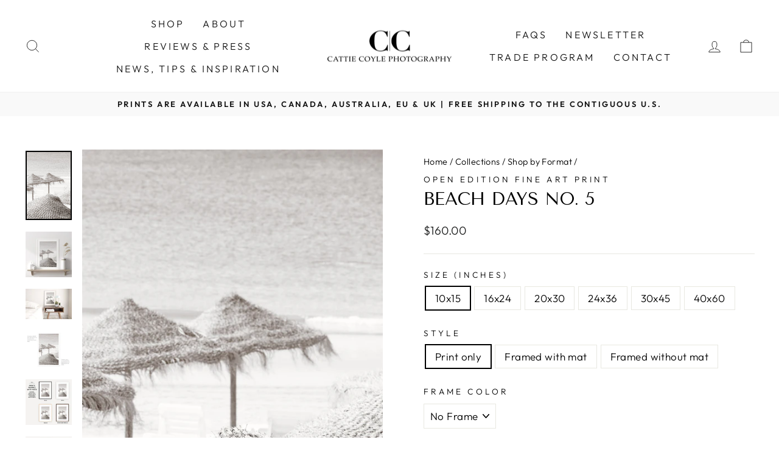

--- FILE ---
content_type: text/html; charset=utf-8
request_url: https://www.cattiecoylephotography.com/collections/shop-by-image-shape/products/beach-days-no-5
body_size: 30640
content:
<!doctype html>
<html class="no-js" lang="en" dir="ltr">
<head>
  <meta charset="utf-8">
  <meta http-equiv="X-UA-Compatible" content="IE=edge,chrome=1">
  <meta name="viewport" content="width=device-width,initial-scale=1">
  <meta name="theme-color" content="#ececec">
  <link rel="canonical" href="https://www.cattiecoylephotography.com/products/beach-days-no-5">
  <link rel="preconnect" href="https://cdn.shopify.com">
  <link rel="preconnect" href="https://fonts.shopifycdn.com">
  <link rel="dns-prefetch" href="https://productreviews.shopifycdn.com">
  <link rel="dns-prefetch" href="https://ajax.googleapis.com">
  <link rel="dns-prefetch" href="https://maps.googleapis.com">
  <link rel="dns-prefetch" href="https://maps.gstatic.com"><link rel="shortcut icon" href="//www.cattiecoylephotography.com/cdn/shop/files/apple-icon-180x180_32x32.png?v=1634834574" type="image/png" /><title>Black and White Beach Wall Art Framed or Unframed
&ndash; Cattie Coyle Photography
</title>
<meta name="description" content="Beach Days is a series of black and white beach photography art prints available framed and unframed in sizes from small to extra large."><meta property="og:site_name" content="Cattie Coyle Photography">
  <meta property="og:url" content="https://www.cattiecoylephotography.com/products/beach-days-no-5">
  <meta property="og:title" content="Beach Days No. 5">
  <meta property="og:type" content="product">
  <meta property="og:description" content="Beach Days is a series of black and white beach photography art prints available framed and unframed in sizes from small to extra large."><meta property="og:image" content="http://www.cattiecoylephotography.com/cdn/shop/products/Beach-Days-Black-and-white-beach-wall-art-framed-or-unframed-by-Cattie-Coyle-Photography.jpg?v=1747859523">
    <meta property="og:image:secure_url" content="https://www.cattiecoylephotography.com/cdn/shop/products/Beach-Days-Black-and-white-beach-wall-art-framed-or-unframed-by-Cattie-Coyle-Photography.jpg?v=1747859523">
    <meta property="og:image:width" content="1200">
    <meta property="og:image:height" content="1800"><meta name="twitter:site" content="@">
  <meta name="twitter:card" content="summary_large_image">
  <meta name="twitter:title" content="Beach Days No. 5">
  <meta name="twitter:description" content="Beach Days is a series of black and white beach photography art prints available framed and unframed in sizes from small to extra large.">
<style data-shopify>@font-face {
  font-family: "Tenor Sans";
  font-weight: 400;
  font-style: normal;
  font-display: swap;
  src: url("//www.cattiecoylephotography.com/cdn/fonts/tenor_sans/tenorsans_n4.966071a72c28462a9256039d3e3dc5b0cf314f65.woff2") format("woff2"),
       url("//www.cattiecoylephotography.com/cdn/fonts/tenor_sans/tenorsans_n4.2282841d948f9649ba5c3cad6ea46df268141820.woff") format("woff");
}

  @font-face {
  font-family: Outfit;
  font-weight: 300;
  font-style: normal;
  font-display: swap;
  src: url("//www.cattiecoylephotography.com/cdn/fonts/outfit/outfit_n3.8c97ae4c4fac7c2ea467a6dc784857f4de7e0e37.woff2") format("woff2"),
       url("//www.cattiecoylephotography.com/cdn/fonts/outfit/outfit_n3.b50a189ccde91f9bceee88f207c18c09f0b62a7b.woff") format("woff");
}


  @font-face {
  font-family: Outfit;
  font-weight: 600;
  font-style: normal;
  font-display: swap;
  src: url("//www.cattiecoylephotography.com/cdn/fonts/outfit/outfit_n6.dfcbaa80187851df2e8384061616a8eaa1702fdc.woff2") format("woff2"),
       url("//www.cattiecoylephotography.com/cdn/fonts/outfit/outfit_n6.88384e9fc3e36038624caccb938f24ea8008a91d.woff") format("woff");
}

  
  
</style><link href="//www.cattiecoylephotography.com/cdn/shop/t/10/assets/theme.css?v=67036304893623929821764678492" rel="stylesheet" type="text/css" media="all" />
<style data-shopify>:root {
    --typeHeaderPrimary: "Tenor Sans";
    --typeHeaderFallback: sans-serif;
    --typeHeaderSize: 34px;
    --typeHeaderWeight: 400;
    --typeHeaderLineHeight: 1;
    --typeHeaderSpacing: 0.0em;

    --typeBasePrimary:Outfit;
    --typeBaseFallback:sans-serif;
    --typeBaseSize: 17px;
    --typeBaseWeight: 300;
    --typeBaseSpacing: 0.025em;
    --typeBaseLineHeight: 1.4;

    --typeCollectionTitle: 20px;

    --iconWeight: 2px;
    --iconLinecaps: miter;

    
      --buttonRadius: 0px;
    

    --colorGridOverlayOpacity: 0.0;
  }

  .placeholder-content {
    background-image: linear-gradient(100deg, #ffffff 40%, #f7f7f7 63%, #ffffff 79%);
  }</style><script>
    document.documentElement.className = document.documentElement.className.replace('no-js', 'js');

    window.theme = window.theme || {};
    theme.routes = {
      home: "/",
      cart: "/cart.js",
      cartPage: "/cart",
      cartAdd: "/cart/add.js",
      cartChange: "/cart/change.js",
      search: "/search"
    };
    theme.strings = {
      soldOut: "Sold Out",
      unavailable: "Unavailable",
      inStockLabel: "In stock, ready to ship",
      stockLabel: "Low stock - [count] items left",
      willNotShipUntil: "Ready to ship [date]",
      willBeInStockAfter: "Back in stock [date]",
      waitingForStock: "Inventory on the way",
      savePrice: "Save [saved_amount]",
      cartEmpty: "Your cart is currently empty.",
      cartTermsConfirmation: "You must agree with the terms and conditions of sales to check out",
      searchCollections: "Collections:",
      searchPages: "Pages:",
      searchArticles: "Articles:"
    };
    theme.settings = {
      dynamicVariantsEnable: true,
      cartType: "drawer",
      isCustomerTemplate: false,
      moneyFormat: "${{amount}}",
      saveType: "dollar",
      productImageSize: "square",
      productImageCover: false,
      predictiveSearch: true,
      predictiveSearchType: "product,article",
      quickView: false,
      themeName: 'Impulse',
      themeVersion: "6.0.1"
    };
  </script>

  <script>window.performance && window.performance.mark && window.performance.mark('shopify.content_for_header.start');</script><meta name="google-site-verification" content="UkpTPU_vpdpQ4VEaL1QaDFbjGS3Aid9arFrCMqmMhic">
<meta id="shopify-digital-wallet" name="shopify-digital-wallet" content="/15144020/digital_wallets/dialog">
<meta name="shopify-checkout-api-token" content="985f108e1b0d4ab257a2cffab21a5723">
<meta id="in-context-paypal-metadata" data-shop-id="15144020" data-venmo-supported="false" data-environment="production" data-locale="en_US" data-paypal-v4="true" data-currency="USD">
<link rel="alternate" type="application/json+oembed" href="https://www.cattiecoylephotography.com/products/beach-days-no-5.oembed">
<script async="async" src="/checkouts/internal/preloads.js?locale=en-US"></script>
<link rel="preconnect" href="https://shop.app" crossorigin="anonymous">
<script async="async" src="https://shop.app/checkouts/internal/preloads.js?locale=en-US&shop_id=15144020" crossorigin="anonymous"></script>
<script id="apple-pay-shop-capabilities" type="application/json">{"shopId":15144020,"countryCode":"US","currencyCode":"USD","merchantCapabilities":["supports3DS"],"merchantId":"gid:\/\/shopify\/Shop\/15144020","merchantName":"Cattie Coyle Photography","requiredBillingContactFields":["postalAddress","email","phone"],"requiredShippingContactFields":["postalAddress","email","phone"],"shippingType":"shipping","supportedNetworks":["visa","masterCard","amex","discover","elo","jcb"],"total":{"type":"pending","label":"Cattie Coyle Photography","amount":"1.00"},"shopifyPaymentsEnabled":true,"supportsSubscriptions":true}</script>
<script id="shopify-features" type="application/json">{"accessToken":"985f108e1b0d4ab257a2cffab21a5723","betas":["rich-media-storefront-analytics"],"domain":"www.cattiecoylephotography.com","predictiveSearch":true,"shopId":15144020,"locale":"en"}</script>
<script>var Shopify = Shopify || {};
Shopify.shop = "cattie-coyle-photography.myshopify.com";
Shopify.locale = "en";
Shopify.currency = {"active":"USD","rate":"1.0"};
Shopify.country = "US";
Shopify.theme = {"name":"Impulse","id":120916377694,"schema_name":"Impulse","schema_version":"6.0.1","theme_store_id":857,"role":"main"};
Shopify.theme.handle = "null";
Shopify.theme.style = {"id":null,"handle":null};
Shopify.cdnHost = "www.cattiecoylephotography.com/cdn";
Shopify.routes = Shopify.routes || {};
Shopify.routes.root = "/";</script>
<script type="module">!function(o){(o.Shopify=o.Shopify||{}).modules=!0}(window);</script>
<script>!function(o){function n(){var o=[];function n(){o.push(Array.prototype.slice.apply(arguments))}return n.q=o,n}var t=o.Shopify=o.Shopify||{};t.loadFeatures=n(),t.autoloadFeatures=n()}(window);</script>
<script>
  window.ShopifyPay = window.ShopifyPay || {};
  window.ShopifyPay.apiHost = "shop.app\/pay";
  window.ShopifyPay.redirectState = null;
</script>
<script id="shop-js-analytics" type="application/json">{"pageType":"product"}</script>
<script defer="defer" async type="module" src="//www.cattiecoylephotography.com/cdn/shopifycloud/shop-js/modules/v2/client.init-shop-cart-sync_D0dqhulL.en.esm.js"></script>
<script defer="defer" async type="module" src="//www.cattiecoylephotography.com/cdn/shopifycloud/shop-js/modules/v2/chunk.common_CpVO7qML.esm.js"></script>
<script type="module">
  await import("//www.cattiecoylephotography.com/cdn/shopifycloud/shop-js/modules/v2/client.init-shop-cart-sync_D0dqhulL.en.esm.js");
await import("//www.cattiecoylephotography.com/cdn/shopifycloud/shop-js/modules/v2/chunk.common_CpVO7qML.esm.js");

  window.Shopify.SignInWithShop?.initShopCartSync?.({"fedCMEnabled":true,"windoidEnabled":true});

</script>
<script>
  window.Shopify = window.Shopify || {};
  if (!window.Shopify.featureAssets) window.Shopify.featureAssets = {};
  window.Shopify.featureAssets['shop-js'] = {"shop-cart-sync":["modules/v2/client.shop-cart-sync_D9bwt38V.en.esm.js","modules/v2/chunk.common_CpVO7qML.esm.js"],"init-fed-cm":["modules/v2/client.init-fed-cm_BJ8NPuHe.en.esm.js","modules/v2/chunk.common_CpVO7qML.esm.js"],"init-shop-email-lookup-coordinator":["modules/v2/client.init-shop-email-lookup-coordinator_pVrP2-kG.en.esm.js","modules/v2/chunk.common_CpVO7qML.esm.js"],"shop-cash-offers":["modules/v2/client.shop-cash-offers_CNh7FWN-.en.esm.js","modules/v2/chunk.common_CpVO7qML.esm.js","modules/v2/chunk.modal_DKF6x0Jh.esm.js"],"init-shop-cart-sync":["modules/v2/client.init-shop-cart-sync_D0dqhulL.en.esm.js","modules/v2/chunk.common_CpVO7qML.esm.js"],"init-windoid":["modules/v2/client.init-windoid_DaoAelzT.en.esm.js","modules/v2/chunk.common_CpVO7qML.esm.js"],"shop-toast-manager":["modules/v2/client.shop-toast-manager_1DND8Tac.en.esm.js","modules/v2/chunk.common_CpVO7qML.esm.js"],"pay-button":["modules/v2/client.pay-button_CFeQi1r6.en.esm.js","modules/v2/chunk.common_CpVO7qML.esm.js"],"shop-button":["modules/v2/client.shop-button_Ca94MDdQ.en.esm.js","modules/v2/chunk.common_CpVO7qML.esm.js"],"shop-login-button":["modules/v2/client.shop-login-button_DPYNfp1Z.en.esm.js","modules/v2/chunk.common_CpVO7qML.esm.js","modules/v2/chunk.modal_DKF6x0Jh.esm.js"],"avatar":["modules/v2/client.avatar_BTnouDA3.en.esm.js"],"shop-follow-button":["modules/v2/client.shop-follow-button_BMKh4nJE.en.esm.js","modules/v2/chunk.common_CpVO7qML.esm.js","modules/v2/chunk.modal_DKF6x0Jh.esm.js"],"init-customer-accounts-sign-up":["modules/v2/client.init-customer-accounts-sign-up_CJXi5kRN.en.esm.js","modules/v2/client.shop-login-button_DPYNfp1Z.en.esm.js","modules/v2/chunk.common_CpVO7qML.esm.js","modules/v2/chunk.modal_DKF6x0Jh.esm.js"],"init-shop-for-new-customer-accounts":["modules/v2/client.init-shop-for-new-customer-accounts_BoBxkgWu.en.esm.js","modules/v2/client.shop-login-button_DPYNfp1Z.en.esm.js","modules/v2/chunk.common_CpVO7qML.esm.js","modules/v2/chunk.modal_DKF6x0Jh.esm.js"],"init-customer-accounts":["modules/v2/client.init-customer-accounts_DCuDTzpR.en.esm.js","modules/v2/client.shop-login-button_DPYNfp1Z.en.esm.js","modules/v2/chunk.common_CpVO7qML.esm.js","modules/v2/chunk.modal_DKF6x0Jh.esm.js"],"checkout-modal":["modules/v2/client.checkout-modal_U_3e4VxF.en.esm.js","modules/v2/chunk.common_CpVO7qML.esm.js","modules/v2/chunk.modal_DKF6x0Jh.esm.js"],"lead-capture":["modules/v2/client.lead-capture_DEgn0Z8u.en.esm.js","modules/v2/chunk.common_CpVO7qML.esm.js","modules/v2/chunk.modal_DKF6x0Jh.esm.js"],"shop-login":["modules/v2/client.shop-login_CoM5QKZ_.en.esm.js","modules/v2/chunk.common_CpVO7qML.esm.js","modules/v2/chunk.modal_DKF6x0Jh.esm.js"],"payment-terms":["modules/v2/client.payment-terms_BmrqWn8r.en.esm.js","modules/v2/chunk.common_CpVO7qML.esm.js","modules/v2/chunk.modal_DKF6x0Jh.esm.js"]};
</script>
<script>(function() {
  var isLoaded = false;
  function asyncLoad() {
    if (isLoaded) return;
    isLoaded = true;
    var urls = ["\/\/d1liekpayvooaz.cloudfront.net\/apps\/customizery\/customizery.js?shop=cattie-coyle-photography.myshopify.com","https:\/\/gcc.metizapps.com\/assets\/js\/app.js?shop=cattie-coyle-photography.myshopify.com","https:\/\/cdncozyantitheft.addons.business\/js\/script_tags\/cattie-coyle-photography\/QNWLZLCXqsUY8c1PTPBSIgOSDsD32dR6.js?shop=cattie-coyle-photography.myshopify.com","https:\/\/cks3.amplifiedcdn.com\/ckjs.production.min.js?unique_id=cattie-coyle-photography.myshopify.com\u0026shop=cattie-coyle-photography.myshopify.com","https:\/\/ccjs.amplifiedcdn.com\/ccjs.umd.js?unique_id=cattie-coyle-photography.myshopify.com\u0026shop=cattie-coyle-photography.myshopify.com"];
    for (var i = 0; i < urls.length; i++) {
      var s = document.createElement('script');
      s.type = 'text/javascript';
      s.async = true;
      s.src = urls[i];
      var x = document.getElementsByTagName('script')[0];
      x.parentNode.insertBefore(s, x);
    }
  };
  if(window.attachEvent) {
    window.attachEvent('onload', asyncLoad);
  } else {
    window.addEventListener('load', asyncLoad, false);
  }
})();</script>
<script id="__st">var __st={"a":15144020,"offset":-18000,"reqid":"9d84fc01-9286-450a-946f-71c495f2358c-1765352841","pageurl":"www.cattiecoylephotography.com\/collections\/shop-by-image-shape\/products\/beach-days-no-5","u":"ba5fa5da9821","p":"product","rtyp":"product","rid":1644713214046};</script>
<script>window.ShopifyPaypalV4VisibilityTracking = true;</script>
<script id="captcha-bootstrap">!function(){'use strict';const t='contact',e='account',n='new_comment',o=[[t,t],['blogs',n],['comments',n],[t,'customer']],c=[[e,'customer_login'],[e,'guest_login'],[e,'recover_customer_password'],[e,'create_customer']],r=t=>t.map((([t,e])=>`form[action*='/${t}']:not([data-nocaptcha='true']) input[name='form_type'][value='${e}']`)).join(','),a=t=>()=>t?[...document.querySelectorAll(t)].map((t=>t.form)):[];function s(){const t=[...o],e=r(t);return a(e)}const i='password',u='form_key',d=['recaptcha-v3-token','g-recaptcha-response','h-captcha-response',i],f=()=>{try{return window.sessionStorage}catch{return}},m='__shopify_v',_=t=>t.elements[u];function p(t,e,n=!1){try{const o=window.sessionStorage,c=JSON.parse(o.getItem(e)),{data:r}=function(t){const{data:e,action:n}=t;return t[m]||n?{data:e,action:n}:{data:t,action:n}}(c);for(const[e,n]of Object.entries(r))t.elements[e]&&(t.elements[e].value=n);n&&o.removeItem(e)}catch(o){console.error('form repopulation failed',{error:o})}}const l='form_type',E='cptcha';function T(t){t.dataset[E]=!0}const w=window,h=w.document,L='Shopify',v='ce_forms',y='captcha';let A=!1;((t,e)=>{const n=(g='f06e6c50-85a8-45c8-87d0-21a2b65856fe',I='https://cdn.shopify.com/shopifycloud/storefront-forms-hcaptcha/ce_storefront_forms_captcha_hcaptcha.v1.5.2.iife.js',D={infoText:'Protected by hCaptcha',privacyText:'Privacy',termsText:'Terms'},(t,e,n)=>{const o=w[L][v],c=o.bindForm;if(c)return c(t,g,e,D).then(n);var r;o.q.push([[t,g,e,D],n]),r=I,A||(h.body.append(Object.assign(h.createElement('script'),{id:'captcha-provider',async:!0,src:r})),A=!0)});var g,I,D;w[L]=w[L]||{},w[L][v]=w[L][v]||{},w[L][v].q=[],w[L][y]=w[L][y]||{},w[L][y].protect=function(t,e){n(t,void 0,e),T(t)},Object.freeze(w[L][y]),function(t,e,n,w,h,L){const[v,y,A,g]=function(t,e,n){const i=e?o:[],u=t?c:[],d=[...i,...u],f=r(d),m=r(i),_=r(d.filter((([t,e])=>n.includes(e))));return[a(f),a(m),a(_),s()]}(w,h,L),I=t=>{const e=t.target;return e instanceof HTMLFormElement?e:e&&e.form},D=t=>v().includes(t);t.addEventListener('submit',(t=>{const e=I(t);if(!e)return;const n=D(e)&&!e.dataset.hcaptchaBound&&!e.dataset.recaptchaBound,o=_(e),c=g().includes(e)&&(!o||!o.value);(n||c)&&t.preventDefault(),c&&!n&&(function(t){try{if(!f())return;!function(t){const e=f();if(!e)return;const n=_(t);if(!n)return;const o=n.value;o&&e.removeItem(o)}(t);const e=Array.from(Array(32),(()=>Math.random().toString(36)[2])).join('');!function(t,e){_(t)||t.append(Object.assign(document.createElement('input'),{type:'hidden',name:u})),t.elements[u].value=e}(t,e),function(t,e){const n=f();if(!n)return;const o=[...t.querySelectorAll(`input[type='${i}']`)].map((({name:t})=>t)),c=[...d,...o],r={};for(const[a,s]of new FormData(t).entries())c.includes(a)||(r[a]=s);n.setItem(e,JSON.stringify({[m]:1,action:t.action,data:r}))}(t,e)}catch(e){console.error('failed to persist form',e)}}(e),e.submit())}));const S=(t,e)=>{t&&!t.dataset[E]&&(n(t,e.some((e=>e===t))),T(t))};for(const o of['focusin','change'])t.addEventListener(o,(t=>{const e=I(t);D(e)&&S(e,y())}));const B=e.get('form_key'),M=e.get(l),P=B&&M;t.addEventListener('DOMContentLoaded',(()=>{const t=y();if(P)for(const e of t)e.elements[l].value===M&&p(e,B);[...new Set([...A(),...v().filter((t=>'true'===t.dataset.shopifyCaptcha))])].forEach((e=>S(e,t)))}))}(h,new URLSearchParams(w.location.search),n,t,e,['guest_login'])})(!0,!0)}();</script>
<script integrity="sha256-52AcMU7V7pcBOXWImdc/TAGTFKeNjmkeM1Pvks/DTgc=" data-source-attribution="shopify.loadfeatures" defer="defer" src="//www.cattiecoylephotography.com/cdn/shopifycloud/storefront/assets/storefront/load_feature-81c60534.js" crossorigin="anonymous"></script>
<script crossorigin="anonymous" defer="defer" src="//www.cattiecoylephotography.com/cdn/shopifycloud/storefront/assets/shopify_pay/storefront-65b4c6d7.js?v=20250812"></script>
<script data-source-attribution="shopify.dynamic_checkout.dynamic.init">var Shopify=Shopify||{};Shopify.PaymentButton=Shopify.PaymentButton||{isStorefrontPortableWallets:!0,init:function(){window.Shopify.PaymentButton.init=function(){};var t=document.createElement("script");t.src="https://www.cattiecoylephotography.com/cdn/shopifycloud/portable-wallets/latest/portable-wallets.en.js",t.type="module",document.head.appendChild(t)}};
</script>
<script data-source-attribution="shopify.dynamic_checkout.buyer_consent">
  function portableWalletsHideBuyerConsent(e){var t=document.getElementById("shopify-buyer-consent"),n=document.getElementById("shopify-subscription-policy-button");t&&n&&(t.classList.add("hidden"),t.setAttribute("aria-hidden","true"),n.removeEventListener("click",e))}function portableWalletsShowBuyerConsent(e){var t=document.getElementById("shopify-buyer-consent"),n=document.getElementById("shopify-subscription-policy-button");t&&n&&(t.classList.remove("hidden"),t.removeAttribute("aria-hidden"),n.addEventListener("click",e))}window.Shopify?.PaymentButton&&(window.Shopify.PaymentButton.hideBuyerConsent=portableWalletsHideBuyerConsent,window.Shopify.PaymentButton.showBuyerConsent=portableWalletsShowBuyerConsent);
</script>
<script data-source-attribution="shopify.dynamic_checkout.cart.bootstrap">document.addEventListener("DOMContentLoaded",(function(){function t(){return document.querySelector("shopify-accelerated-checkout-cart, shopify-accelerated-checkout")}if(t())Shopify.PaymentButton.init();else{new MutationObserver((function(e,n){t()&&(Shopify.PaymentButton.init(),n.disconnect())})).observe(document.body,{childList:!0,subtree:!0})}}));
</script>
<script id='scb4127' type='text/javascript' async='' src='https://www.cattiecoylephotography.com/cdn/shopifycloud/privacy-banner/storefront-banner.js'></script><link id="shopify-accelerated-checkout-styles" rel="stylesheet" media="screen" href="https://www.cattiecoylephotography.com/cdn/shopifycloud/portable-wallets/latest/accelerated-checkout-backwards-compat.css" crossorigin="anonymous">
<style id="shopify-accelerated-checkout-cart">
        #shopify-buyer-consent {
  margin-top: 1em;
  display: inline-block;
  width: 100%;
}

#shopify-buyer-consent.hidden {
  display: none;
}

#shopify-subscription-policy-button {
  background: none;
  border: none;
  padding: 0;
  text-decoration: underline;
  font-size: inherit;
  cursor: pointer;
}

#shopify-subscription-policy-button::before {
  box-shadow: none;
}

      </style>

<script>window.performance && window.performance.mark && window.performance.mark('shopify.content_for_header.end');</script>

  <script src="//www.cattiecoylephotography.com/cdn/shop/t/10/assets/vendor-scripts-v11.js" defer="defer"></script><link rel="stylesheet" href="//www.cattiecoylephotography.com/cdn/shop/t/10/assets/country-flags.css"><script src="//www.cattiecoylephotography.com/cdn/shop/t/10/assets/theme.js?v=47592256396192681461657054195" defer="defer"></script><!-- BEGIN app block: shopify://apps/klaviyo-email-marketing-sms/blocks/klaviyo-onsite-embed/2632fe16-c075-4321-a88b-50b567f42507 -->












  <script async src="https://static.klaviyo.com/onsite/js/TneFJ7/klaviyo.js?company_id=TneFJ7"></script>
  <script>!function(){if(!window.klaviyo){window._klOnsite=window._klOnsite||[];try{window.klaviyo=new Proxy({},{get:function(n,i){return"push"===i?function(){var n;(n=window._klOnsite).push.apply(n,arguments)}:function(){for(var n=arguments.length,o=new Array(n),w=0;w<n;w++)o[w]=arguments[w];var t="function"==typeof o[o.length-1]?o.pop():void 0,e=new Promise((function(n){window._klOnsite.push([i].concat(o,[function(i){t&&t(i),n(i)}]))}));return e}}})}catch(n){window.klaviyo=window.klaviyo||[],window.klaviyo.push=function(){var n;(n=window._klOnsite).push.apply(n,arguments)}}}}();</script>

  
    <script id="viewed_product">
      if (item == null) {
        var _learnq = _learnq || [];

        var MetafieldReviews = null
        var MetafieldYotpoRating = null
        var MetafieldYotpoCount = null
        var MetafieldLooxRating = null
        var MetafieldLooxCount = null
        var okendoProduct = null
        var okendoProductReviewCount = null
        var okendoProductReviewAverageValue = null
        try {
          // The following fields are used for Customer Hub recently viewed in order to add reviews.
          // This information is not part of __kla_viewed. Instead, it is part of __kla_viewed_reviewed_items
          MetafieldReviews = {};
          MetafieldYotpoRating = null
          MetafieldYotpoCount = null
          MetafieldLooxRating = null
          MetafieldLooxCount = null

          okendoProduct = null
          // If the okendo metafield is not legacy, it will error, which then requires the new json formatted data
          if (okendoProduct && 'error' in okendoProduct) {
            okendoProduct = null
          }
          okendoProductReviewCount = okendoProduct ? okendoProduct.reviewCount : null
          okendoProductReviewAverageValue = okendoProduct ? okendoProduct.reviewAverageValue : null
        } catch (error) {
          console.error('Error in Klaviyo onsite reviews tracking:', error);
        }

        var item = {
          Name: "Beach Days No. 5",
          ProductID: 1644713214046,
          Categories: ["All Coastal Art Prints","Beach Art Prints","Black and White Art Prints","Extra Large and Oversized Art Prints","Neutral Art Prints","Open Edition Fine Art Prints","Portugal Art Prints","Shop by Color","Shop by Format","Shop by Location","Shop by Series","Shop by Subject Matter","Vertical Art Prints"],
          ImageURL: "https://www.cattiecoylephotography.com/cdn/shop/products/Beach-Days-Black-and-white-beach-wall-art-framed-or-unframed-by-Cattie-Coyle-Photography_grande.jpg?v=1747859523",
          URL: "https://www.cattiecoylephotography.com/products/beach-days-no-5",
          Brand: "Open Edition Fine Art Print",
          Price: "$160.00",
          Value: "160.00",
          CompareAtPrice: "$0.00"
        };
        _learnq.push(['track', 'Viewed Product', item]);
        _learnq.push(['trackViewedItem', {
          Title: item.Name,
          ItemId: item.ProductID,
          Categories: item.Categories,
          ImageUrl: item.ImageURL,
          Url: item.URL,
          Metadata: {
            Brand: item.Brand,
            Price: item.Price,
            Value: item.Value,
            CompareAtPrice: item.CompareAtPrice
          },
          metafields:{
            reviews: MetafieldReviews,
            yotpo:{
              rating: MetafieldYotpoRating,
              count: MetafieldYotpoCount,
            },
            loox:{
              rating: MetafieldLooxRating,
              count: MetafieldLooxCount,
            },
            okendo: {
              rating: okendoProductReviewAverageValue,
              count: okendoProductReviewCount,
            }
          }
        }]);
      }
    </script>
  




  <script>
    window.klaviyoReviewsProductDesignMode = false
  </script>







<!-- END app block --><link href="https://monorail-edge.shopifysvc.com" rel="dns-prefetch">
<script>(function(){if ("sendBeacon" in navigator && "performance" in window) {try {var session_token_from_headers = performance.getEntriesByType('navigation')[0].serverTiming.find(x => x.name == '_s').description;} catch {var session_token_from_headers = undefined;}var session_cookie_matches = document.cookie.match(/_shopify_s=([^;]*)/);var session_token_from_cookie = session_cookie_matches && session_cookie_matches.length === 2 ? session_cookie_matches[1] : "";var session_token = session_token_from_headers || session_token_from_cookie || "";function handle_abandonment_event(e) {var entries = performance.getEntries().filter(function(entry) {return /monorail-edge.shopifysvc.com/.test(entry.name);});if (!window.abandonment_tracked && entries.length === 0) {window.abandonment_tracked = true;var currentMs = Date.now();var navigation_start = performance.timing.navigationStart;var payload = {shop_id: 15144020,url: window.location.href,navigation_start,duration: currentMs - navigation_start,session_token,page_type: "product"};window.navigator.sendBeacon("https://monorail-edge.shopifysvc.com/v1/produce", JSON.stringify({schema_id: "online_store_buyer_site_abandonment/1.1",payload: payload,metadata: {event_created_at_ms: currentMs,event_sent_at_ms: currentMs}}));}}window.addEventListener('pagehide', handle_abandonment_event);}}());</script>
<script id="web-pixels-manager-setup">(function e(e,d,r,n,o){if(void 0===o&&(o={}),!Boolean(null===(a=null===(i=window.Shopify)||void 0===i?void 0:i.analytics)||void 0===a?void 0:a.replayQueue)){var i,a;window.Shopify=window.Shopify||{};var t=window.Shopify;t.analytics=t.analytics||{};var s=t.analytics;s.replayQueue=[],s.publish=function(e,d,r){return s.replayQueue.push([e,d,r]),!0};try{self.performance.mark("wpm:start")}catch(e){}var l=function(){var e={modern:/Edge?\/(1{2}[4-9]|1[2-9]\d|[2-9]\d{2}|\d{4,})\.\d+(\.\d+|)|Firefox\/(1{2}[4-9]|1[2-9]\d|[2-9]\d{2}|\d{4,})\.\d+(\.\d+|)|Chrom(ium|e)\/(9{2}|\d{3,})\.\d+(\.\d+|)|(Maci|X1{2}).+ Version\/(15\.\d+|(1[6-9]|[2-9]\d|\d{3,})\.\d+)([,.]\d+|)( \(\w+\)|)( Mobile\/\w+|) Safari\/|Chrome.+OPR\/(9{2}|\d{3,})\.\d+\.\d+|(CPU[ +]OS|iPhone[ +]OS|CPU[ +]iPhone|CPU IPhone OS|CPU iPad OS)[ +]+(15[._]\d+|(1[6-9]|[2-9]\d|\d{3,})[._]\d+)([._]\d+|)|Android:?[ /-](13[3-9]|1[4-9]\d|[2-9]\d{2}|\d{4,})(\.\d+|)(\.\d+|)|Android.+Firefox\/(13[5-9]|1[4-9]\d|[2-9]\d{2}|\d{4,})\.\d+(\.\d+|)|Android.+Chrom(ium|e)\/(13[3-9]|1[4-9]\d|[2-9]\d{2}|\d{4,})\.\d+(\.\d+|)|SamsungBrowser\/([2-9]\d|\d{3,})\.\d+/,legacy:/Edge?\/(1[6-9]|[2-9]\d|\d{3,})\.\d+(\.\d+|)|Firefox\/(5[4-9]|[6-9]\d|\d{3,})\.\d+(\.\d+|)|Chrom(ium|e)\/(5[1-9]|[6-9]\d|\d{3,})\.\d+(\.\d+|)([\d.]+$|.*Safari\/(?![\d.]+ Edge\/[\d.]+$))|(Maci|X1{2}).+ Version\/(10\.\d+|(1[1-9]|[2-9]\d|\d{3,})\.\d+)([,.]\d+|)( \(\w+\)|)( Mobile\/\w+|) Safari\/|Chrome.+OPR\/(3[89]|[4-9]\d|\d{3,})\.\d+\.\d+|(CPU[ +]OS|iPhone[ +]OS|CPU[ +]iPhone|CPU IPhone OS|CPU iPad OS)[ +]+(10[._]\d+|(1[1-9]|[2-9]\d|\d{3,})[._]\d+)([._]\d+|)|Android:?[ /-](13[3-9]|1[4-9]\d|[2-9]\d{2}|\d{4,})(\.\d+|)(\.\d+|)|Mobile Safari.+OPR\/([89]\d|\d{3,})\.\d+\.\d+|Android.+Firefox\/(13[5-9]|1[4-9]\d|[2-9]\d{2}|\d{4,})\.\d+(\.\d+|)|Android.+Chrom(ium|e)\/(13[3-9]|1[4-9]\d|[2-9]\d{2}|\d{4,})\.\d+(\.\d+|)|Android.+(UC? ?Browser|UCWEB|U3)[ /]?(15\.([5-9]|\d{2,})|(1[6-9]|[2-9]\d|\d{3,})\.\d+)\.\d+|SamsungBrowser\/(5\.\d+|([6-9]|\d{2,})\.\d+)|Android.+MQ{2}Browser\/(14(\.(9|\d{2,})|)|(1[5-9]|[2-9]\d|\d{3,})(\.\d+|))(\.\d+|)|K[Aa][Ii]OS\/(3\.\d+|([4-9]|\d{2,})\.\d+)(\.\d+|)/},d=e.modern,r=e.legacy,n=navigator.userAgent;return n.match(d)?"modern":n.match(r)?"legacy":"unknown"}(),u="modern"===l?"modern":"legacy",c=(null!=n?n:{modern:"",legacy:""})[u],f=function(e){return[e.baseUrl,"/wpm","/b",e.hashVersion,"modern"===e.buildTarget?"m":"l",".js"].join("")}({baseUrl:d,hashVersion:r,buildTarget:u}),m=function(e){var d=e.version,r=e.bundleTarget,n=e.surface,o=e.pageUrl,i=e.monorailEndpoint;return{emit:function(e){var a=e.status,t=e.errorMsg,s=(new Date).getTime(),l=JSON.stringify({metadata:{event_sent_at_ms:s},events:[{schema_id:"web_pixels_manager_load/3.1",payload:{version:d,bundle_target:r,page_url:o,status:a,surface:n,error_msg:t},metadata:{event_created_at_ms:s}}]});if(!i)return console&&console.warn&&console.warn("[Web Pixels Manager] No Monorail endpoint provided, skipping logging."),!1;try{return self.navigator.sendBeacon.bind(self.navigator)(i,l)}catch(e){}var u=new XMLHttpRequest;try{return u.open("POST",i,!0),u.setRequestHeader("Content-Type","text/plain"),u.send(l),!0}catch(e){return console&&console.warn&&console.warn("[Web Pixels Manager] Got an unhandled error while logging to Monorail."),!1}}}}({version:r,bundleTarget:l,surface:e.surface,pageUrl:self.location.href,monorailEndpoint:e.monorailEndpoint});try{o.browserTarget=l,function(e){var d=e.src,r=e.async,n=void 0===r||r,o=e.onload,i=e.onerror,a=e.sri,t=e.scriptDataAttributes,s=void 0===t?{}:t,l=document.createElement("script"),u=document.querySelector("head"),c=document.querySelector("body");if(l.async=n,l.src=d,a&&(l.integrity=a,l.crossOrigin="anonymous"),s)for(var f in s)if(Object.prototype.hasOwnProperty.call(s,f))try{l.dataset[f]=s[f]}catch(e){}if(o&&l.addEventListener("load",o),i&&l.addEventListener("error",i),u)u.appendChild(l);else{if(!c)throw new Error("Did not find a head or body element to append the script");c.appendChild(l)}}({src:f,async:!0,onload:function(){if(!function(){var e,d;return Boolean(null===(d=null===(e=window.Shopify)||void 0===e?void 0:e.analytics)||void 0===d?void 0:d.initialized)}()){var d=window.webPixelsManager.init(e)||void 0;if(d){var r=window.Shopify.analytics;r.replayQueue.forEach((function(e){var r=e[0],n=e[1],o=e[2];d.publishCustomEvent(r,n,o)})),r.replayQueue=[],r.publish=d.publishCustomEvent,r.visitor=d.visitor,r.initialized=!0}}},onerror:function(){return m.emit({status:"failed",errorMsg:"".concat(f," has failed to load")})},sri:function(e){var d=/^sha384-[A-Za-z0-9+/=]+$/;return"string"==typeof e&&d.test(e)}(c)?c:"",scriptDataAttributes:o}),m.emit({status:"loading"})}catch(e){m.emit({status:"failed",errorMsg:(null==e?void 0:e.message)||"Unknown error"})}}})({shopId: 15144020,storefrontBaseUrl: "https://www.cattiecoylephotography.com",extensionsBaseUrl: "https://extensions.shopifycdn.com/cdn/shopifycloud/web-pixels-manager",monorailEndpoint: "https://monorail-edge.shopifysvc.com/unstable/produce_batch",surface: "storefront-renderer",enabledBetaFlags: ["2dca8a86"],webPixelsConfigList: [{"id":"1112113246","configuration":"{\"accountID\":\"TneFJ7\",\"webPixelConfig\":\"eyJlbmFibGVBZGRlZFRvQ2FydEV2ZW50cyI6IHRydWV9\"}","eventPayloadVersion":"v1","runtimeContext":"STRICT","scriptVersion":"38467485f3310bb99134344dc061e3c4","type":"APP","apiClientId":123074,"privacyPurposes":["ANALYTICS","MARKETING"],"dataSharingAdjustments":{"protectedCustomerApprovalScopes":["read_customer_address","read_customer_email","read_customer_name","read_customer_personal_data","read_customer_phone"]}},{"id":"332169310","configuration":"{\"config\":\"{\\\"pixel_id\\\":\\\"G-65BCB9SV01\\\",\\\"target_country\\\":\\\"US\\\",\\\"gtag_events\\\":[{\\\"type\\\":\\\"begin_checkout\\\",\\\"action_label\\\":[\\\"G-65BCB9SV01\\\",\\\"AW-997965901\\\/Auc2CK2Cg5gZEM2A79sD\\\"]},{\\\"type\\\":\\\"search\\\",\\\"action_label\\\":[\\\"G-65BCB9SV01\\\",\\\"AW-997965901\\\/v3MrCJCAg5gZEM2A79sD\\\"]},{\\\"type\\\":\\\"view_item\\\",\\\"action_label\\\":[\\\"G-65BCB9SV01\\\",\\\"AW-997965901\\\/NeHbCI2Ag5gZEM2A79sD\\\",\\\"MC-E4NPG1Y6MF\\\"]},{\\\"type\\\":\\\"purchase\\\",\\\"action_label\\\":[\\\"G-65BCB9SV01\\\",\\\"AW-997965901\\\/mBTeCIeAg5gZEM2A79sD\\\",\\\"MC-E4NPG1Y6MF\\\"]},{\\\"type\\\":\\\"page_view\\\",\\\"action_label\\\":[\\\"G-65BCB9SV01\\\",\\\"AW-997965901\\\/FRpNCIqAg5gZEM2A79sD\\\",\\\"MC-E4NPG1Y6MF\\\"]},{\\\"type\\\":\\\"add_payment_info\\\",\\\"action_label\\\":[\\\"G-65BCB9SV01\\\",\\\"AW-997965901\\\/TL_zCLCCg5gZEM2A79sD\\\"]},{\\\"type\\\":\\\"add_to_cart\\\",\\\"action_label\\\":[\\\"G-65BCB9SV01\\\",\\\"AW-997965901\\\/eGyCCKqCg5gZEM2A79sD\\\"]}],\\\"enable_monitoring_mode\\\":false}\"}","eventPayloadVersion":"v1","runtimeContext":"OPEN","scriptVersion":"b2a88bafab3e21179ed38636efcd8a93","type":"APP","apiClientId":1780363,"privacyPurposes":[],"dataSharingAdjustments":{"protectedCustomerApprovalScopes":["read_customer_address","read_customer_email","read_customer_name","read_customer_personal_data","read_customer_phone"]}},{"id":"152666206","configuration":"{\"pixel_id\":\"716290328881847\",\"pixel_type\":\"facebook_pixel\",\"metaapp_system_user_token\":\"-\"}","eventPayloadVersion":"v1","runtimeContext":"OPEN","scriptVersion":"ca16bc87fe92b6042fbaa3acc2fbdaa6","type":"APP","apiClientId":2329312,"privacyPurposes":["ANALYTICS","MARKETING","SALE_OF_DATA"],"dataSharingAdjustments":{"protectedCustomerApprovalScopes":["read_customer_address","read_customer_email","read_customer_name","read_customer_personal_data","read_customer_phone"]}},{"id":"41615454","configuration":"{\"tagID\":\"2612578031368\"}","eventPayloadVersion":"v1","runtimeContext":"STRICT","scriptVersion":"18031546ee651571ed29edbe71a3550b","type":"APP","apiClientId":3009811,"privacyPurposes":["ANALYTICS","MARKETING","SALE_OF_DATA"],"dataSharingAdjustments":{"protectedCustomerApprovalScopes":["read_customer_address","read_customer_email","read_customer_name","read_customer_personal_data","read_customer_phone"]}},{"id":"shopify-app-pixel","configuration":"{}","eventPayloadVersion":"v1","runtimeContext":"STRICT","scriptVersion":"0450","apiClientId":"shopify-pixel","type":"APP","privacyPurposes":["ANALYTICS","MARKETING"]},{"id":"shopify-custom-pixel","eventPayloadVersion":"v1","runtimeContext":"LAX","scriptVersion":"0450","apiClientId":"shopify-pixel","type":"CUSTOM","privacyPurposes":["ANALYTICS","MARKETING"]}],isMerchantRequest: false,initData: {"shop":{"name":"Cattie Coyle Photography","paymentSettings":{"currencyCode":"USD"},"myshopifyDomain":"cattie-coyle-photography.myshopify.com","countryCode":"US","storefrontUrl":"https:\/\/www.cattiecoylephotography.com"},"customer":null,"cart":null,"checkout":null,"productVariants":[{"price":{"amount":160.0,"currencyCode":"USD"},"product":{"title":"Beach Days No. 5","vendor":"Open Edition Fine Art Print","id":"1644713214046","untranslatedTitle":"Beach Days No. 5","url":"\/products\/beach-days-no-5","type":"Open Edition Fine Art Print"},"id":"39929406423134","image":{"src":"\/\/www.cattiecoylephotography.com\/cdn\/shop\/products\/Beach-Days-Black-and-white-beach-wall-art-framed-or-unframed-by-Cattie-Coyle-Photography.jpg?v=1747859523"},"sku":null,"title":"10x15 \/ Print only","untranslatedTitle":"10x15 \/ Print only"},{"price":{"amount":900.0,"currencyCode":"USD"},"product":{"title":"Beach Days No. 5","vendor":"Open Edition Fine Art Print","id":"1644713214046","untranslatedTitle":"Beach Days No. 5","url":"\/products\/beach-days-no-5","type":"Open Edition Fine Art Print"},"id":"39929406488670","image":{"src":"\/\/www.cattiecoylephotography.com\/cdn\/shop\/products\/Beach-Days-Black-and-white-beach-wall-art-framed-or-unframed-by-Cattie-Coyle-Photography.jpg?v=1747859523"},"sku":null,"title":"10x15 \/ Framed with mat","untranslatedTitle":"10x15 \/ Framed with mat"},{"price":{"amount":850.0,"currencyCode":"USD"},"product":{"title":"Beach Days No. 5","vendor":"Open Edition Fine Art Print","id":"1644713214046","untranslatedTitle":"Beach Days No. 5","url":"\/products\/beach-days-no-5","type":"Open Edition Fine Art Print"},"id":"39929406455902","image":{"src":"\/\/www.cattiecoylephotography.com\/cdn\/shop\/products\/Beach-Days-Black-and-white-beach-wall-art-framed-or-unframed-by-Cattie-Coyle-Photography.jpg?v=1747859523"},"sku":null,"title":"10x15 \/ Framed without mat","untranslatedTitle":"10x15 \/ Framed without mat"},{"price":{"amount":325.0,"currencyCode":"USD"},"product":{"title":"Beach Days No. 5","vendor":"Open Edition Fine Art Print","id":"1644713214046","untranslatedTitle":"Beach Days No. 5","url":"\/products\/beach-days-no-5","type":"Open Edition Fine Art Print"},"id":"39589121851486","image":{"src":"\/\/www.cattiecoylephotography.com\/cdn\/shop\/products\/Beach-Days-Black-and-white-beach-wall-art-framed-or-unframed-by-Cattie-Coyle-Photography.jpg?v=1747859523"},"sku":null,"title":"16x24 \/ Print only","untranslatedTitle":"16x24 \/ Print only"},{"price":{"amount":1300.0,"currencyCode":"USD"},"product":{"title":"Beach Days No. 5","vendor":"Open Edition Fine Art Print","id":"1644713214046","untranslatedTitle":"Beach Days No. 5","url":"\/products\/beach-days-no-5","type":"Open Edition Fine Art Print"},"id":"39589121917022","image":{"src":"\/\/www.cattiecoylephotography.com\/cdn\/shop\/products\/Beach-Days-Black-and-white-beach-wall-art-framed-or-unframed-by-Cattie-Coyle-Photography.jpg?v=1747859523"},"sku":null,"title":"16x24 \/ Framed with mat","untranslatedTitle":"16x24 \/ Framed with mat"},{"price":{"amount":1150.0,"currencyCode":"USD"},"product":{"title":"Beach Days No. 5","vendor":"Open Edition Fine Art Print","id":"1644713214046","untranslatedTitle":"Beach Days No. 5","url":"\/products\/beach-days-no-5","type":"Open Edition Fine Art Print"},"id":"39589121884254","image":{"src":"\/\/www.cattiecoylephotography.com\/cdn\/shop\/products\/Beach-Days-Black-and-white-beach-wall-art-framed-or-unframed-by-Cattie-Coyle-Photography.jpg?v=1747859523"},"sku":null,"title":"16x24 \/ Framed without mat","untranslatedTitle":"16x24 \/ Framed without mat"},{"price":{"amount":425.0,"currencyCode":"USD"},"product":{"title":"Beach Days No. 5","vendor":"Open Edition Fine Art Print","id":"1644713214046","untranslatedTitle":"Beach Days No. 5","url":"\/products\/beach-days-no-5","type":"Open Edition Fine Art Print"},"id":"39589121949790","image":{"src":"\/\/www.cattiecoylephotography.com\/cdn\/shop\/products\/Beach-Days-Black-and-white-beach-wall-art-framed-or-unframed-by-Cattie-Coyle-Photography.jpg?v=1747859523"},"sku":null,"title":"20x30 \/ Print only","untranslatedTitle":"20x30 \/ Print only"},{"price":{"amount":1800.0,"currencyCode":"USD"},"product":{"title":"Beach Days No. 5","vendor":"Open Edition Fine Art Print","id":"1644713214046","untranslatedTitle":"Beach Days No. 5","url":"\/products\/beach-days-no-5","type":"Open Edition Fine Art Print"},"id":"39589122015326","image":{"src":"\/\/www.cattiecoylephotography.com\/cdn\/shop\/products\/Beach-Days-Black-and-white-beach-wall-art-framed-or-unframed-by-Cattie-Coyle-Photography.jpg?v=1747859523"},"sku":null,"title":"20x30 \/ Framed with mat","untranslatedTitle":"20x30 \/ Framed with mat"},{"price":{"amount":1500.0,"currencyCode":"USD"},"product":{"title":"Beach Days No. 5","vendor":"Open Edition Fine Art Print","id":"1644713214046","untranslatedTitle":"Beach Days No. 5","url":"\/products\/beach-days-no-5","type":"Open Edition Fine Art Print"},"id":"39589121982558","image":{"src":"\/\/www.cattiecoylephotography.com\/cdn\/shop\/products\/Beach-Days-Black-and-white-beach-wall-art-framed-or-unframed-by-Cattie-Coyle-Photography.jpg?v=1747859523"},"sku":null,"title":"20x30 \/ Framed without mat","untranslatedTitle":"20x30 \/ Framed without mat"},{"price":{"amount":530.0,"currencyCode":"USD"},"product":{"title":"Beach Days No. 5","vendor":"Open Edition Fine Art Print","id":"1644713214046","untranslatedTitle":"Beach Days No. 5","url":"\/products\/beach-days-no-5","type":"Open Edition Fine Art Print"},"id":"39589122048094","image":{"src":"\/\/www.cattiecoylephotography.com\/cdn\/shop\/products\/Beach-Days-Black-and-white-beach-wall-art-framed-or-unframed-by-Cattie-Coyle-Photography.jpg?v=1747859523"},"sku":null,"title":"24x36 \/ Print only","untranslatedTitle":"24x36 \/ Print only"},{"price":{"amount":3500.0,"currencyCode":"USD"},"product":{"title":"Beach Days No. 5","vendor":"Open Edition Fine Art Print","id":"1644713214046","untranslatedTitle":"Beach Days No. 5","url":"\/products\/beach-days-no-5","type":"Open Edition Fine Art Print"},"id":"39589122113630","image":{"src":"\/\/www.cattiecoylephotography.com\/cdn\/shop\/products\/Beach-Days-Black-and-white-beach-wall-art-framed-or-unframed-by-Cattie-Coyle-Photography.jpg?v=1747859523"},"sku":null,"title":"24x36 \/ Framed with mat","untranslatedTitle":"24x36 \/ Framed with mat"},{"price":{"amount":2000.0,"currencyCode":"USD"},"product":{"title":"Beach Days No. 5","vendor":"Open Edition Fine Art Print","id":"1644713214046","untranslatedTitle":"Beach Days No. 5","url":"\/products\/beach-days-no-5","type":"Open Edition Fine Art Print"},"id":"39589122080862","image":{"src":"\/\/www.cattiecoylephotography.com\/cdn\/shop\/products\/Beach-Days-Black-and-white-beach-wall-art-framed-or-unframed-by-Cattie-Coyle-Photography.jpg?v=1747859523"},"sku":null,"title":"24x36 \/ Framed without mat","untranslatedTitle":"24x36 \/ Framed without mat"},{"price":{"amount":750.0,"currencyCode":"USD"},"product":{"title":"Beach Days No. 5","vendor":"Open Edition Fine Art Print","id":"1644713214046","untranslatedTitle":"Beach Days No. 5","url":"\/products\/beach-days-no-5","type":"Open Edition Fine Art Print"},"id":"39589122146398","image":{"src":"\/\/www.cattiecoylephotography.com\/cdn\/shop\/products\/Beach-Days-Black-and-white-beach-wall-art-framed-or-unframed-by-Cattie-Coyle-Photography.jpg?v=1747859523"},"sku":null,"title":"30x45 \/ Print only","untranslatedTitle":"30x45 \/ Print only"},{"price":{"amount":4500.0,"currencyCode":"USD"},"product":{"title":"Beach Days No. 5","vendor":"Open Edition Fine Art Print","id":"1644713214046","untranslatedTitle":"Beach Days No. 5","url":"\/products\/beach-days-no-5","type":"Open Edition Fine Art Print"},"id":"39589122211934","image":{"src":"\/\/www.cattiecoylephotography.com\/cdn\/shop\/products\/Beach-Days-Black-and-white-beach-wall-art-framed-or-unframed-by-Cattie-Coyle-Photography.jpg?v=1747859523"},"sku":null,"title":"30x45 \/ Framed with mat","untranslatedTitle":"30x45 \/ Framed with mat"},{"price":{"amount":4000.0,"currencyCode":"USD"},"product":{"title":"Beach Days No. 5","vendor":"Open Edition Fine Art Print","id":"1644713214046","untranslatedTitle":"Beach Days No. 5","url":"\/products\/beach-days-no-5","type":"Open Edition Fine Art Print"},"id":"39589122179166","image":{"src":"\/\/www.cattiecoylephotography.com\/cdn\/shop\/products\/Beach-Days-Black-and-white-beach-wall-art-framed-or-unframed-by-Cattie-Coyle-Photography.jpg?v=1747859523"},"sku":null,"title":"30x45 \/ Framed without mat","untranslatedTitle":"30x45 \/ Framed without mat"},{"price":{"amount":950.0,"currencyCode":"USD"},"product":{"title":"Beach Days No. 5","vendor":"Open Edition Fine Art Print","id":"1644713214046","untranslatedTitle":"Beach Days No. 5","url":"\/products\/beach-days-no-5","type":"Open Edition Fine Art Print"},"id":"39589122244702","image":{"src":"\/\/www.cattiecoylephotography.com\/cdn\/shop\/products\/Beach-Days-Black-and-white-beach-wall-art-framed-or-unframed-by-Cattie-Coyle-Photography.jpg?v=1747859523"},"sku":null,"title":"40x60 \/ Print only","untranslatedTitle":"40x60 \/ Print only"},{"price":{"amount":5500.0,"currencyCode":"USD"},"product":{"title":"Beach Days No. 5","vendor":"Open Edition Fine Art Print","id":"1644713214046","untranslatedTitle":"Beach Days No. 5","url":"\/products\/beach-days-no-5","type":"Open Edition Fine Art Print"},"id":"39589122310238","image":{"src":"\/\/www.cattiecoylephotography.com\/cdn\/shop\/products\/Beach-Days-Black-and-white-beach-wall-art-framed-or-unframed-by-Cattie-Coyle-Photography.jpg?v=1747859523"},"sku":null,"title":"40x60 \/ Framed with mat","untranslatedTitle":"40x60 \/ Framed with mat"},{"price":{"amount":5000.0,"currencyCode":"USD"},"product":{"title":"Beach Days No. 5","vendor":"Open Edition Fine Art Print","id":"1644713214046","untranslatedTitle":"Beach Days No. 5","url":"\/products\/beach-days-no-5","type":"Open Edition Fine Art Print"},"id":"39589122277470","image":{"src":"\/\/www.cattiecoylephotography.com\/cdn\/shop\/products\/Beach-Days-Black-and-white-beach-wall-art-framed-or-unframed-by-Cattie-Coyle-Photography.jpg?v=1747859523"},"sku":null,"title":"40x60 \/ Framed without mat","untranslatedTitle":"40x60 \/ Framed without mat"}],"purchasingCompany":null},},"https://www.cattiecoylephotography.com/cdn","ae1676cfwd2530674p4253c800m34e853cb",{"modern":"","legacy":""},{"shopId":"15144020","storefrontBaseUrl":"https:\/\/www.cattiecoylephotography.com","extensionBaseUrl":"https:\/\/extensions.shopifycdn.com\/cdn\/shopifycloud\/web-pixels-manager","surface":"storefront-renderer","enabledBetaFlags":"[\"2dca8a86\"]","isMerchantRequest":"false","hashVersion":"ae1676cfwd2530674p4253c800m34e853cb","publish":"custom","events":"[[\"page_viewed\",{}],[\"product_viewed\",{\"productVariant\":{\"price\":{\"amount\":160.0,\"currencyCode\":\"USD\"},\"product\":{\"title\":\"Beach Days No. 5\",\"vendor\":\"Open Edition Fine Art Print\",\"id\":\"1644713214046\",\"untranslatedTitle\":\"Beach Days No. 5\",\"url\":\"\/products\/beach-days-no-5\",\"type\":\"Open Edition Fine Art Print\"},\"id\":\"39929406423134\",\"image\":{\"src\":\"\/\/www.cattiecoylephotography.com\/cdn\/shop\/products\/Beach-Days-Black-and-white-beach-wall-art-framed-or-unframed-by-Cattie-Coyle-Photography.jpg?v=1747859523\"},\"sku\":null,\"title\":\"10x15 \/ Print only\",\"untranslatedTitle\":\"10x15 \/ Print only\"}}]]"});</script><script>
  window.ShopifyAnalytics = window.ShopifyAnalytics || {};
  window.ShopifyAnalytics.meta = window.ShopifyAnalytics.meta || {};
  window.ShopifyAnalytics.meta.currency = 'USD';
  var meta = {"product":{"id":1644713214046,"gid":"gid:\/\/shopify\/Product\/1644713214046","vendor":"Open Edition Fine Art Print","type":"Open Edition Fine Art Print","variants":[{"id":39929406423134,"price":16000,"name":"Beach Days No. 5 - 10x15 \/ Print only","public_title":"10x15 \/ Print only","sku":null},{"id":39929406488670,"price":90000,"name":"Beach Days No. 5 - 10x15 \/ Framed with mat","public_title":"10x15 \/ Framed with mat","sku":null},{"id":39929406455902,"price":85000,"name":"Beach Days No. 5 - 10x15 \/ Framed without mat","public_title":"10x15 \/ Framed without mat","sku":null},{"id":39589121851486,"price":32500,"name":"Beach Days No. 5 - 16x24 \/ Print only","public_title":"16x24 \/ Print only","sku":null},{"id":39589121917022,"price":130000,"name":"Beach Days No. 5 - 16x24 \/ Framed with mat","public_title":"16x24 \/ Framed with mat","sku":null},{"id":39589121884254,"price":115000,"name":"Beach Days No. 5 - 16x24 \/ Framed without mat","public_title":"16x24 \/ Framed without mat","sku":null},{"id":39589121949790,"price":42500,"name":"Beach Days No. 5 - 20x30 \/ Print only","public_title":"20x30 \/ Print only","sku":null},{"id":39589122015326,"price":180000,"name":"Beach Days No. 5 - 20x30 \/ Framed with mat","public_title":"20x30 \/ Framed with mat","sku":null},{"id":39589121982558,"price":150000,"name":"Beach Days No. 5 - 20x30 \/ Framed without mat","public_title":"20x30 \/ Framed without mat","sku":null},{"id":39589122048094,"price":53000,"name":"Beach Days No. 5 - 24x36 \/ Print only","public_title":"24x36 \/ Print only","sku":null},{"id":39589122113630,"price":350000,"name":"Beach Days No. 5 - 24x36 \/ Framed with mat","public_title":"24x36 \/ Framed with mat","sku":null},{"id":39589122080862,"price":200000,"name":"Beach Days No. 5 - 24x36 \/ Framed without mat","public_title":"24x36 \/ Framed without mat","sku":null},{"id":39589122146398,"price":75000,"name":"Beach Days No. 5 - 30x45 \/ Print only","public_title":"30x45 \/ Print only","sku":null},{"id":39589122211934,"price":450000,"name":"Beach Days No. 5 - 30x45 \/ Framed with mat","public_title":"30x45 \/ Framed with mat","sku":null},{"id":39589122179166,"price":400000,"name":"Beach Days No. 5 - 30x45 \/ Framed without mat","public_title":"30x45 \/ Framed without mat","sku":null},{"id":39589122244702,"price":95000,"name":"Beach Days No. 5 - 40x60 \/ Print only","public_title":"40x60 \/ Print only","sku":null},{"id":39589122310238,"price":550000,"name":"Beach Days No. 5 - 40x60 \/ Framed with mat","public_title":"40x60 \/ Framed with mat","sku":null},{"id":39589122277470,"price":500000,"name":"Beach Days No. 5 - 40x60 \/ Framed without mat","public_title":"40x60 \/ Framed without mat","sku":null}],"remote":false},"page":{"pageType":"product","resourceType":"product","resourceId":1644713214046}};
  for (var attr in meta) {
    window.ShopifyAnalytics.meta[attr] = meta[attr];
  }
</script>
<script class="analytics">
  (function () {
    var customDocumentWrite = function(content) {
      var jquery = null;

      if (window.jQuery) {
        jquery = window.jQuery;
      } else if (window.Checkout && window.Checkout.$) {
        jquery = window.Checkout.$;
      }

      if (jquery) {
        jquery('body').append(content);
      }
    };

    var hasLoggedConversion = function(token) {
      if (token) {
        return document.cookie.indexOf('loggedConversion=' + token) !== -1;
      }
      return false;
    }

    var setCookieIfConversion = function(token) {
      if (token) {
        var twoMonthsFromNow = new Date(Date.now());
        twoMonthsFromNow.setMonth(twoMonthsFromNow.getMonth() + 2);

        document.cookie = 'loggedConversion=' + token + '; expires=' + twoMonthsFromNow;
      }
    }

    var trekkie = window.ShopifyAnalytics.lib = window.trekkie = window.trekkie || [];
    if (trekkie.integrations) {
      return;
    }
    trekkie.methods = [
      'identify',
      'page',
      'ready',
      'track',
      'trackForm',
      'trackLink'
    ];
    trekkie.factory = function(method) {
      return function() {
        var args = Array.prototype.slice.call(arguments);
        args.unshift(method);
        trekkie.push(args);
        return trekkie;
      };
    };
    for (var i = 0; i < trekkie.methods.length; i++) {
      var key = trekkie.methods[i];
      trekkie[key] = trekkie.factory(key);
    }
    trekkie.load = function(config) {
      trekkie.config = config || {};
      trekkie.config.initialDocumentCookie = document.cookie;
      var first = document.getElementsByTagName('script')[0];
      var script = document.createElement('script');
      script.type = 'text/javascript';
      script.onerror = function(e) {
        var scriptFallback = document.createElement('script');
        scriptFallback.type = 'text/javascript';
        scriptFallback.onerror = function(error) {
                var Monorail = {
      produce: function produce(monorailDomain, schemaId, payload) {
        var currentMs = new Date().getTime();
        var event = {
          schema_id: schemaId,
          payload: payload,
          metadata: {
            event_created_at_ms: currentMs,
            event_sent_at_ms: currentMs
          }
        };
        return Monorail.sendRequest("https://" + monorailDomain + "/v1/produce", JSON.stringify(event));
      },
      sendRequest: function sendRequest(endpointUrl, payload) {
        // Try the sendBeacon API
        if (window && window.navigator && typeof window.navigator.sendBeacon === 'function' && typeof window.Blob === 'function' && !Monorail.isIos12()) {
          var blobData = new window.Blob([payload], {
            type: 'text/plain'
          });

          if (window.navigator.sendBeacon(endpointUrl, blobData)) {
            return true;
          } // sendBeacon was not successful

        } // XHR beacon

        var xhr = new XMLHttpRequest();

        try {
          xhr.open('POST', endpointUrl);
          xhr.setRequestHeader('Content-Type', 'text/plain');
          xhr.send(payload);
        } catch (e) {
          console.log(e);
        }

        return false;
      },
      isIos12: function isIos12() {
        return window.navigator.userAgent.lastIndexOf('iPhone; CPU iPhone OS 12_') !== -1 || window.navigator.userAgent.lastIndexOf('iPad; CPU OS 12_') !== -1;
      }
    };
    Monorail.produce('monorail-edge.shopifysvc.com',
      'trekkie_storefront_load_errors/1.1',
      {shop_id: 15144020,
      theme_id: 120916377694,
      app_name: "storefront",
      context_url: window.location.href,
      source_url: "//www.cattiecoylephotography.com/cdn/s/trekkie.storefront.94e7babdf2ec3663c2b14be7d5a3b25b9303ebb0.min.js"});

        };
        scriptFallback.async = true;
        scriptFallback.src = '//www.cattiecoylephotography.com/cdn/s/trekkie.storefront.94e7babdf2ec3663c2b14be7d5a3b25b9303ebb0.min.js';
        first.parentNode.insertBefore(scriptFallback, first);
      };
      script.async = true;
      script.src = '//www.cattiecoylephotography.com/cdn/s/trekkie.storefront.94e7babdf2ec3663c2b14be7d5a3b25b9303ebb0.min.js';
      first.parentNode.insertBefore(script, first);
    };
    trekkie.load(
      {"Trekkie":{"appName":"storefront","development":false,"defaultAttributes":{"shopId":15144020,"isMerchantRequest":null,"themeId":120916377694,"themeCityHash":"6922966734205635861","contentLanguage":"en","currency":"USD","eventMetadataId":"700db7de-702b-4513-bb1d-f92443000bf3"},"isServerSideCookieWritingEnabled":true,"monorailRegion":"shop_domain","enabledBetaFlags":["f0df213a"]},"Session Attribution":{},"S2S":{"facebookCapiEnabled":true,"source":"trekkie-storefront-renderer","apiClientId":580111}}
    );

    var loaded = false;
    trekkie.ready(function() {
      if (loaded) return;
      loaded = true;

      window.ShopifyAnalytics.lib = window.trekkie;

      var originalDocumentWrite = document.write;
      document.write = customDocumentWrite;
      try { window.ShopifyAnalytics.merchantGoogleAnalytics.call(this); } catch(error) {};
      document.write = originalDocumentWrite;

      window.ShopifyAnalytics.lib.page(null,{"pageType":"product","resourceType":"product","resourceId":1644713214046,"shopifyEmitted":true});

      var match = window.location.pathname.match(/checkouts\/(.+)\/(thank_you|post_purchase)/)
      var token = match? match[1]: undefined;
      if (!hasLoggedConversion(token)) {
        setCookieIfConversion(token);
        window.ShopifyAnalytics.lib.track("Viewed Product",{"currency":"USD","variantId":39929406423134,"productId":1644713214046,"productGid":"gid:\/\/shopify\/Product\/1644713214046","name":"Beach Days No. 5 - 10x15 \/ Print only","price":"160.00","sku":null,"brand":"Open Edition Fine Art Print","variant":"10x15 \/ Print only","category":"Open Edition Fine Art Print","nonInteraction":true,"remote":false},undefined,undefined,{"shopifyEmitted":true});
      window.ShopifyAnalytics.lib.track("monorail:\/\/trekkie_storefront_viewed_product\/1.1",{"currency":"USD","variantId":39929406423134,"productId":1644713214046,"productGid":"gid:\/\/shopify\/Product\/1644713214046","name":"Beach Days No. 5 - 10x15 \/ Print only","price":"160.00","sku":null,"brand":"Open Edition Fine Art Print","variant":"10x15 \/ Print only","category":"Open Edition Fine Art Print","nonInteraction":true,"remote":false,"referer":"https:\/\/www.cattiecoylephotography.com\/collections\/shop-by-image-shape\/products\/beach-days-no-5"});
      }
    });


        var eventsListenerScript = document.createElement('script');
        eventsListenerScript.async = true;
        eventsListenerScript.src = "//www.cattiecoylephotography.com/cdn/shopifycloud/storefront/assets/shop_events_listener-3da45d37.js";
        document.getElementsByTagName('head')[0].appendChild(eventsListenerScript);

})();</script>
  <script>
  if (!window.ga || (window.ga && typeof window.ga !== 'function')) {
    window.ga = function ga() {
      (window.ga.q = window.ga.q || []).push(arguments);
      if (window.Shopify && window.Shopify.analytics && typeof window.Shopify.analytics.publish === 'function') {
        window.Shopify.analytics.publish("ga_stub_called", {}, {sendTo: "google_osp_migration"});
      }
      console.error("Shopify's Google Analytics stub called with:", Array.from(arguments), "\nSee https://help.shopify.com/manual/promoting-marketing/pixels/pixel-migration#google for more information.");
    };
    if (window.Shopify && window.Shopify.analytics && typeof window.Shopify.analytics.publish === 'function') {
      window.Shopify.analytics.publish("ga_stub_initialized", {}, {sendTo: "google_osp_migration"});
    }
  }
</script>
<script
  defer
  src="https://www.cattiecoylephotography.com/cdn/shopifycloud/perf-kit/shopify-perf-kit-2.1.2.min.js"
  data-application="storefront-renderer"
  data-shop-id="15144020"
  data-render-region="gcp-us-central1"
  data-page-type="product"
  data-theme-instance-id="120916377694"
  data-theme-name="Impulse"
  data-theme-version="6.0.1"
  data-monorail-region="shop_domain"
  data-resource-timing-sampling-rate="10"
  data-shs="true"
  data-shs-beacon="true"
  data-shs-export-with-fetch="true"
  data-shs-logs-sample-rate="1"
></script>
</head>

<body class="template-product" data-center-text="true" data-button_style="square" data-type_header_capitalize="true" data-type_headers_align_text="true" data-type_product_capitalize="true" data-swatch_style="round" >

  <a class="in-page-link visually-hidden skip-link" href="#MainContent">Skip to content</a>

  <div id="PageContainer" class="page-container">
    <div class="transition-body"><div id="shopify-section-header" class="shopify-section">

<div id="NavDrawer" class="drawer drawer--left">
  <div class="drawer__contents">
    <div class="drawer__fixed-header">
      <div class="drawer__header appear-animation appear-delay-1">
        <div class="h2 drawer__title"></div>
        <div class="drawer__close">
          <button type="button" class="drawer__close-button js-drawer-close">
            <svg aria-hidden="true" focusable="false" role="presentation" class="icon icon-close" viewBox="0 0 64 64"><path d="M19 17.61l27.12 27.13m0-27.12L19 44.74"/></svg>
            <span class="icon__fallback-text">Close menu</span>
          </button>
        </div>
      </div>
    </div>
    <div class="drawer__scrollable">
      <ul class="mobile-nav" role="navigation" aria-label="Primary"><li class="mobile-nav__item appear-animation appear-delay-2"><div class="mobile-nav__has-sublist"><a href="/collections"
                    class="mobile-nav__link mobile-nav__link--top-level"
                    id="Label-collections1"
                    >
                    SHOP
                  </a>
                  <div class="mobile-nav__toggle">
                    <button type="button"
                      aria-controls="Linklist-collections1" aria-open="true"
                      aria-labelledby="Label-collections1"
                      class="collapsible-trigger collapsible--auto-height is-open"><span class="collapsible-trigger__icon collapsible-trigger__icon--open" role="presentation">
  <svg aria-hidden="true" focusable="false" role="presentation" class="icon icon--wide icon-chevron-down" viewBox="0 0 28 16"><path d="M1.57 1.59l12.76 12.77L27.1 1.59" stroke-width="2" stroke="#000" fill="none" fill-rule="evenodd"/></svg>
</span>
</button>
                  </div></div><div id="Linklist-collections1"
                class="mobile-nav__sublist collapsible-content collapsible-content--all is-open"
                style="height: auto;">
                <div class="collapsible-content__inner">
                  <ul class="mobile-nav__sublist"><li class="mobile-nav__item">
                        <div class="mobile-nav__child-item"><a href="/"
                              class="mobile-nav__link"
                              id="Sublabel-1"
                              >
                              CURATED COLLECTIONS
                            </a><button type="button"
                              aria-controls="Sublinklist-collections1-1"
                              aria-labelledby="Sublabel-1"
                              class="collapsible-trigger"><span class="collapsible-trigger__icon collapsible-trigger__icon--circle collapsible-trigger__icon--open" role="presentation">
  <svg aria-hidden="true" focusable="false" role="presentation" class="icon icon--wide icon-chevron-down" viewBox="0 0 28 16"><path d="M1.57 1.59l12.76 12.77L27.1 1.59" stroke-width="2" stroke="#000" fill="none" fill-rule="evenodd"/></svg>
</span>
</button></div><div
                            id="Sublinklist-collections1-1"
                            aria-labelledby="Sublabel-1"
                            class="mobile-nav__sublist collapsible-content collapsible-content--all"
                            >
                            <div class="collapsible-content__inner">
                              <ul class="mobile-nav__grandchildlist"><li class="mobile-nav__item">
                                    <a href="/collections/new-arrivals" class="mobile-nav__link">
                                      New Arrivals
                                    </a>
                                  </li><li class="mobile-nav__item">
                                    <a href="/collections/best-sellers" class="mobile-nav__link">
                                      Most Popular
                                    </a>
                                  </li><li class="mobile-nav__item">
                                    <a href="/collections/acrylic-glass-prints/subject-Acrylic-glass-prints" class="mobile-nav__link">
                                      Acrylic Glass Prints
                                    </a>
                                  </li><li class="mobile-nav__item">
                                    <a href="/collections/extra-large-and-oversized-art-by-cattie-coyle-photography" class="mobile-nav__link">
                                      Extra Large & Oversized Prints
                                    </a>
                                  </li><li class="mobile-nav__item">
                                    <a href="/collections/minimalist-art-prints-by-cattie-coyle-photography" class="mobile-nav__link">
                                      Minimalist Art Prints
                                    </a>
                                  </li><li class="mobile-nav__item">
                                    <a href="/collections/sunshine-on-the-water" class="mobile-nav__link">
                                      Sunshine on the Water
                                    </a>
                                  </li><li class="mobile-nav__item">
                                    <a href="https://www.cattiecoylephotography.com/pages/small-prints-matted-minis" class="mobile-nav__link">
                                      Gifts - Small Prints & Matted Minis
                                    </a>
                                  </li><li class="mobile-nav__item">
                                    <a href="/collections/limited-edition-prints" class="mobile-nav__link">
                                      Limited Edition Prints
                                    </a>
                                  </li><li class="mobile-nav__item">
                                    <a href="/collections/open-edition-prints" class="mobile-nav__link">
                                      Open Edition Fine Art Prints
                                    </a>
                                  </li><li class="mobile-nav__item">
                                    <a href="https://www.cattiecoylephotography.com/pages/travel-photography-prints" class="mobile-nav__link">
                                      Travel Photography Prints
                                    </a>
                                  </li><li class="mobile-nav__item">
                                    <a href="/collections/frontpage" class="mobile-nav__link">
                                      All Prints
                                    </a>
                                  </li></ul>
                            </div>
                          </div></li><li class="mobile-nav__item">
                        <div class="mobile-nav__child-item"><a href="https://www.cattiecoylephotography.com/collections"
                              class="mobile-nav__link"
                              id="Sublabel-https-www-cattiecoylephotography-com-collections2"
                              >
                              THEME
                            </a><button type="button"
                              aria-controls="Sublinklist-collections1-https-www-cattiecoylephotography-com-collections2"
                              aria-labelledby="Sublabel-https-www-cattiecoylephotography-com-collections2"
                              class="collapsible-trigger"><span class="collapsible-trigger__icon collapsible-trigger__icon--circle collapsible-trigger__icon--open" role="presentation">
  <svg aria-hidden="true" focusable="false" role="presentation" class="icon icon--wide icon-chevron-down" viewBox="0 0 28 16"><path d="M1.57 1.59l12.76 12.77L27.1 1.59" stroke-width="2" stroke="#000" fill="none" fill-rule="evenodd"/></svg>
</span>
</button></div><div
                            id="Sublinklist-collections1-https-www-cattiecoylephotography-com-collections2"
                            aria-labelledby="Sublabel-https-www-cattiecoylephotography-com-collections2"
                            class="mobile-nav__sublist collapsible-content collapsible-content--all"
                            >
                            <div class="collapsible-content__inner">
                              <ul class="mobile-nav__grandchildlist"><li class="mobile-nav__item">
                                    <a href="/collections/abstract-art-prints-by-cattie-coyle-photography" class="mobile-nav__link">
                                      Abstract
                                    </a>
                                  </li><li class="mobile-nav__item">
                                    <a href="/collections/beach-art-prints" class="mobile-nav__link">
                                      Beach
                                    </a>
                                  </li><li class="mobile-nav__item">
                                    <a href="/collections/bird-art-prints" class="mobile-nav__link">
                                      Birds
                                    </a>
                                  </li><li class="mobile-nav__item">
                                    <a href="/collections/nautical-art-prints" class="mobile-nav__link">
                                      Boats / Nautical / Sailing
                                    </a>
                                  </li><li class="mobile-nav__item">
                                    <a href="/collections/cloud-prints" class="mobile-nav__link">
                                      Clouds
                                    </a>
                                  </li><li class="mobile-nav__item">
                                    <a href="/collections/ocean-art-prints" class="mobile-nav__link">
                                      Ocean
                                    </a>
                                  </li><li class="mobile-nav__item">
                                    <a href="/collections/palm-tree-art-prints" class="mobile-nav__link">
                                      Palm Trees
                                    </a>
                                  </li><li class="mobile-nav__item">
                                    <a href="/collections/surfing-art-prints" class="mobile-nav__link">
                                      Surfing
                                    </a>
                                  </li><li class="mobile-nav__item">
                                    <a href="/collections/water-art-prints" class="mobile-nav__link">
                                      Water
                                    </a>
                                  </li><li class="mobile-nav__item">
                                    <a href="/collections/wildlife-art-prints" class="mobile-nav__link">
                                      Wildlife
                                    </a>
                                  </li><li class="mobile-nav__item">
                                    <a href="/collections/frontpage" class="mobile-nav__link">
                                      All Themes
                                    </a>
                                  </li></ul>
                            </div>
                          </div></li><li class="mobile-nav__item">
                        <div class="mobile-nav__child-item"><a href="/collections/shop-by-image-shape"
                              class="mobile-nav__link"
                              id="Sublabel-collections-shop-by-image-shape3"
                              data-active="true">
                              FORMAT
                            </a><button type="button"
                              aria-controls="Sublinklist-collections1-collections-shop-by-image-shape3"
                              aria-labelledby="Sublabel-collections-shop-by-image-shape3"
                              class="collapsible-trigger is-open"><span class="collapsible-trigger__icon collapsible-trigger__icon--circle collapsible-trigger__icon--open" role="presentation">
  <svg aria-hidden="true" focusable="false" role="presentation" class="icon icon--wide icon-chevron-down" viewBox="0 0 28 16"><path d="M1.57 1.59l12.76 12.77L27.1 1.59" stroke-width="2" stroke="#000" fill="none" fill-rule="evenodd"/></svg>
</span>
</button></div><div
                            id="Sublinklist-collections1-collections-shop-by-image-shape3"
                            aria-labelledby="Sublabel-collections-shop-by-image-shape3"
                            class="mobile-nav__sublist collapsible-content collapsible-content--all is-open"
                            style="height: auto;">
                            <div class="collapsible-content__inner">
                              <ul class="mobile-nav__grandchildlist"><li class="mobile-nav__item">
                                    <a href="/collections/horizontal-art-prints" class="mobile-nav__link">
                                      Horizontal
                                    </a>
                                  </li><li class="mobile-nav__item">
                                    <a href="/collections/vertical-art-prints" class="mobile-nav__link">
                                      Vertical
                                    </a>
                                  </li><li class="mobile-nav__item">
                                    <a href="/collections/square-art-prints" class="mobile-nav__link">
                                      Square
                                    </a>
                                  </li><li class="mobile-nav__item">
                                    <a href="/collections/panoramic-art-prints" class="mobile-nav__link">
                                      Panoramic
                                    </a>
                                  </li><li class="mobile-nav__item">
                                    <a href="/collections/triptychs-3-piece-art-sets" class="mobile-nav__link">
                                      Triptychs – 3 Piece Art Sets
                                    </a>
                                  </li><li class="mobile-nav__item">
                                    <a href="https://www.cattiecoylephotography.com/collections/frontpage" class="mobile-nav__link">
                                      All Formats
                                    </a>
                                  </li></ul>
                            </div>
                          </div></li><li class="mobile-nav__item">
                        <div class="mobile-nav__child-item"><a href="https://www.cattiecoylephotography.com/collections"
                              class="mobile-nav__link"
                              id="Sublabel-https-www-cattiecoylephotography-com-collections4"
                              >
                              COLOR
                            </a><button type="button"
                              aria-controls="Sublinklist-collections1-https-www-cattiecoylephotography-com-collections4"
                              aria-labelledby="Sublabel-https-www-cattiecoylephotography-com-collections4"
                              class="collapsible-trigger"><span class="collapsible-trigger__icon collapsible-trigger__icon--circle collapsible-trigger__icon--open" role="presentation">
  <svg aria-hidden="true" focusable="false" role="presentation" class="icon icon--wide icon-chevron-down" viewBox="0 0 28 16"><path d="M1.57 1.59l12.76 12.77L27.1 1.59" stroke-width="2" stroke="#000" fill="none" fill-rule="evenodd"/></svg>
</span>
</button></div><div
                            id="Sublinklist-collections1-https-www-cattiecoylephotography-com-collections4"
                            aria-labelledby="Sublabel-https-www-cattiecoylephotography-com-collections4"
                            class="mobile-nav__sublist collapsible-content collapsible-content--all"
                            >
                            <div class="collapsible-content__inner">
                              <ul class="mobile-nav__grandchildlist"><li class="mobile-nav__item">
                                    <a href="/collections/black-and-white-art-prints" class="mobile-nav__link">
                                      Black & White
                                    </a>
                                  </li><li class="mobile-nav__item">
                                    <a href="/collections/blue-art-prints" class="mobile-nav__link">
                                      Blue
                                    </a>
                                  </li><li class="mobile-nav__item">
                                    <a href="/collections/green-art-prints" class="mobile-nav__link">
                                      Green
                                    </a>
                                  </li><li class="mobile-nav__item">
                                    <a href="/collections/neutral-art-prints" class="mobile-nav__link">
                                      Neutral Colors
                                    </a>
                                  </li><li class="mobile-nav__item">
                                    <a href="/collections/orange-pink-and-red-art-prints" class="mobile-nav__link">
                                      Orange, Pink & Red
                                    </a>
                                  </li><li class="mobile-nav__item">
                                    <a href="/collections/turquoise-art-prints" class="mobile-nav__link">
                                      Turquoise
                                    </a>
                                  </li><li class="mobile-nav__item">
                                    <a href="/collections/white-art-prints" class="mobile-nav__link">
                                      White
                                    </a>
                                  </li><li class="mobile-nav__item">
                                    <a href="/collections/yellow-art-prints" class="mobile-nav__link">
                                      Yellow
                                    </a>
                                  </li><li class="mobile-nav__item">
                                    <a href="https://www.cattiecoylephotography.com/collections/frontpage" class="mobile-nav__link">
                                      All Colors
                                    </a>
                                  </li></ul>
                            </div>
                          </div></li><li class="mobile-nav__item">
                        <div class="mobile-nav__child-item"><a href="https://www.cattiecoylephotography.com/collections"
                              class="mobile-nav__link"
                              id="Sublabel-https-www-cattiecoylephotography-com-collections5"
                              >
                              LOCATION
                            </a><button type="button"
                              aria-controls="Sublinklist-collections1-https-www-cattiecoylephotography-com-collections5"
                              aria-labelledby="Sublabel-https-www-cattiecoylephotography-com-collections5"
                              class="collapsible-trigger"><span class="collapsible-trigger__icon collapsible-trigger__icon--circle collapsible-trigger__icon--open" role="presentation">
  <svg aria-hidden="true" focusable="false" role="presentation" class="icon icon--wide icon-chevron-down" viewBox="0 0 28 16"><path d="M1.57 1.59l12.76 12.77L27.1 1.59" stroke-width="2" stroke="#000" fill="none" fill-rule="evenodd"/></svg>
</span>
</button></div><div
                            id="Sublinklist-collections1-https-www-cattiecoylephotography-com-collections5"
                            aria-labelledby="Sublabel-https-www-cattiecoylephotography-com-collections5"
                            class="mobile-nav__sublist collapsible-content collapsible-content--all"
                            >
                            <div class="collapsible-content__inner">
                              <ul class="mobile-nav__grandchildlist"><li class="mobile-nav__item">
                                    <a href="/collections/california-art-prints" class="mobile-nav__link">
                                      California
                                    </a>
                                  </li><li class="mobile-nav__item">
                                    <a href="/collections/caribbean-art-prints" class="mobile-nav__link">
                                      Caribbean
                                    </a>
                                  </li><li class="mobile-nav__item">
                                    <a href="/collections/french-riviera-prints" class="mobile-nav__link">
                                      France
                                    </a>
                                  </li><li class="mobile-nav__item">
                                    <a href="/collections/new-england-art-prints" class="mobile-nav__link">
                                      New England
                                    </a>
                                  </li><li class="mobile-nav__item">
                                    <a href="/collections/portugal-art-prints" class="mobile-nav__link">
                                      Portugal
                                    </a>
                                  </li><li class="mobile-nav__item">
                                    <a href="/collections/swedish-art-prints" class="mobile-nav__link">
                                      Sweden
                                    </a>
                                  </li><li class="mobile-nav__item">
                                    <a href="/collections/frontpage" class="mobile-nav__link">
                                      All Locations
                                    </a>
                                  </li></ul>
                            </div>
                          </div></li></ul>
                </div>
              </div></li><li class="mobile-nav__item appear-animation appear-delay-3"><a href="/pages/about-cattie-coyle-photography" class="mobile-nav__link mobile-nav__link--top-level">ABOUT</a></li><li class="mobile-nav__item appear-animation appear-delay-4"><a href="/pages/praise-press" class="mobile-nav__link mobile-nav__link--top-level">REVIEWS & PRESS</a></li><li class="mobile-nav__item appear-animation appear-delay-5"><a href="/blogs/the-latest-news-from-cattie-coyle-photography" class="mobile-nav__link mobile-nav__link--top-level">NEWS, TIPS & INSPIRATION</a></li><li class="mobile-nav__item appear-animation appear-delay-6"><a href="/pages/faq" class="mobile-nav__link mobile-nav__link--top-level">FAQs</a></li><li class="mobile-nav__item appear-animation appear-delay-7"><a href="https://www.cattiecoylephotography.com/pages/sign-up-save-10" class="mobile-nav__link mobile-nav__link--top-level">NEWSLETTER</a></li><li class="mobile-nav__item appear-animation appear-delay-8"><a href="/pages/to-the-trade" class="mobile-nav__link mobile-nav__link--top-level">TRADE PROGRAM</a></li><li class="mobile-nav__item appear-animation appear-delay-9"><a href="/pages/contact-cattie-coyle-photography" class="mobile-nav__link mobile-nav__link--top-level">CONTACT</a></li><li class="mobile-nav__item mobile-nav__item--secondary">
            <div class="grid"><div class="grid__item one-half appear-animation appear-delay-10">
                  <a href="/account" class="mobile-nav__link">Log in
</a>
                </div></div>
          </li></ul><ul class="mobile-nav__social appear-animation appear-delay-11"><li class="mobile-nav__social-item">
            <a target="_blank" rel="noopener" href="https://www.instagram.com/cattiecoyle/" title="Cattie Coyle Photography on Instagram">
              <svg aria-hidden="true" focusable="false" role="presentation" class="icon icon-instagram" viewBox="0 0 32 32"><path fill="#444" d="M16 3.094c4.206 0 4.7.019 6.363.094 1.538.069 2.369.325 2.925.544.738.287 1.262.625 1.813 1.175s.894 1.075 1.175 1.813c.212.556.475 1.387.544 2.925.075 1.662.094 2.156.094 6.363s-.019 4.7-.094 6.363c-.069 1.538-.325 2.369-.544 2.925-.288.738-.625 1.262-1.175 1.813s-1.075.894-1.813 1.175c-.556.212-1.387.475-2.925.544-1.663.075-2.156.094-6.363.094s-4.7-.019-6.363-.094c-1.537-.069-2.369-.325-2.925-.544-.737-.288-1.263-.625-1.813-1.175s-.894-1.075-1.175-1.813c-.212-.556-.475-1.387-.544-2.925-.075-1.663-.094-2.156-.094-6.363s.019-4.7.094-6.363c.069-1.537.325-2.369.544-2.925.287-.737.625-1.263 1.175-1.813s1.075-.894 1.813-1.175c.556-.212 1.388-.475 2.925-.544 1.662-.081 2.156-.094 6.363-.094zm0-2.838c-4.275 0-4.813.019-6.494.094-1.675.075-2.819.344-3.819.731-1.037.4-1.913.944-2.788 1.819S1.486 4.656 1.08 5.688c-.387 1-.656 2.144-.731 3.825-.075 1.675-.094 2.213-.094 6.488s.019 4.813.094 6.494c.075 1.675.344 2.819.731 3.825.4 1.038.944 1.913 1.819 2.788s1.756 1.413 2.788 1.819c1 .387 2.144.656 3.825.731s2.213.094 6.494.094 4.813-.019 6.494-.094c1.675-.075 2.819-.344 3.825-.731 1.038-.4 1.913-.944 2.788-1.819s1.413-1.756 1.819-2.788c.387-1 .656-2.144.731-3.825s.094-2.212.094-6.494-.019-4.813-.094-6.494c-.075-1.675-.344-2.819-.731-3.825-.4-1.038-.944-1.913-1.819-2.788s-1.756-1.413-2.788-1.819c-1-.387-2.144-.656-3.825-.731C20.812.275 20.275.256 16 .256z"/><path fill="#444" d="M16 7.912a8.088 8.088 0 0 0 0 16.175c4.463 0 8.087-3.625 8.087-8.088s-3.625-8.088-8.088-8.088zm0 13.338a5.25 5.25 0 1 1 0-10.5 5.25 5.25 0 1 1 0 10.5zM26.294 7.594a1.887 1.887 0 1 1-3.774.002 1.887 1.887 0 0 1 3.774-.003z"/></svg>
              <span class="icon__fallback-text">Instagram</span>
            </a>
          </li><li class="mobile-nav__social-item">
            <a target="_blank" rel="noopener" href="https://www.facebook.com/CattieCoylePhotography" title="Cattie Coyle Photography on Facebook">
              <svg aria-hidden="true" focusable="false" role="presentation" class="icon icon-facebook" viewBox="0 0 14222 14222"><path d="M14222 7112c0 3549.352-2600.418 6491.344-6000 7024.72V9168h1657l315-2056H8222V5778c0-562 275-1111 1159-1111h897V2917s-814-139-1592-139c-1624 0-2686 984-2686 2767v1567H4194v2056h1806v4968.72C2600.418 13603.344 0 10661.352 0 7112 0 3184.703 3183.703 1 7111 1s7111 3183.703 7111 7111zm-8222 7025c362 57 733 86 1111 86-377.945 0-749.003-29.485-1111-86.28zm2222 0v-.28a7107.458 7107.458 0 0 1-167.717 24.267A7407.158 7407.158 0 0 0 8222 14137zm-167.717 23.987C7745.664 14201.89 7430.797 14223 7111 14223c319.843 0 634.675-21.479 943.283-62.013z"/></svg>
              <span class="icon__fallback-text">Facebook</span>
            </a>
          </li><li class="mobile-nav__social-item">
            <a target="_blank" rel="noopener" href="https://www.pinterest.com/cattiecoyle" title="Cattie Coyle Photography on Pinterest">
              <svg aria-hidden="true" focusable="false" role="presentation" class="icon icon-pinterest" viewBox="0 0 256 256"><path d="M0 128.002c0 52.414 31.518 97.442 76.619 117.239-.36-8.938-.064-19.668 2.228-29.393 2.461-10.391 16.47-69.748 16.47-69.748s-4.089-8.173-4.089-20.252c0-18.969 10.994-33.136 24.686-33.136 11.643 0 17.268 8.745 17.268 19.217 0 11.704-7.465 29.211-11.304 45.426-3.207 13.578 6.808 24.653 20.203 24.653 24.252 0 40.586-31.149 40.586-68.055 0-28.054-18.895-49.052-53.262-49.052-38.828 0-63.017 28.956-63.017 61.3 0 11.152 3.288 19.016 8.438 25.106 2.368 2.797 2.697 3.922 1.84 7.134-.614 2.355-2.024 8.025-2.608 10.272-.852 3.242-3.479 4.401-6.409 3.204-17.884-7.301-26.213-26.886-26.213-48.902 0-36.361 30.666-79.961 91.482-79.961 48.87 0 81.035 35.364 81.035 73.325 0 50.213-27.916 87.726-69.066 87.726-13.819 0-26.818-7.47-31.271-15.955 0 0-7.431 29.492-9.005 35.187-2.714 9.869-8.026 19.733-12.883 27.421a127.897 127.897 0 0 0 36.277 5.249c70.684 0 127.996-57.309 127.996-128.005C256.001 57.309 198.689 0 128.005 0 57.314 0 0 57.309 0 128.002z"/></svg>
              <span class="icon__fallback-text">Pinterest</span>
            </a>
          </li><li class="mobile-nav__social-item">
            <a target="_blank" rel="noopener" href="https://www.linkedin.com/in/cattiecoyle/" title="Cattie Coyle Photography on LinkedIn">
              <svg aria-hidden="true" focusable="false" role="presentation" class="icon icon-linkedin" viewBox="0 0 24 24"><path d="M4.98 3.5C4.98 4.881 3.87 6 2.5 6S.02 4.881.02 3.5C.02 2.12 1.13 1 2.5 1s2.48 1.12 2.48 2.5zM5 8H0v16h5V8zm7.982 0H8.014v16h4.969v-8.399c0-4.67 6.029-5.052 6.029 0V24H24V13.869c0-7.88-8.922-7.593-11.018-3.714V8z"/></svg>
              <span class="icon__fallback-text">LinkedIn</span>
            </a>
          </li></ul>
    </div>
  </div>
</div>
<div id="CartDrawer" class="drawer drawer--right">
    <form id="CartDrawerForm" action="/cart" method="post" novalidate class="drawer__contents">
      <div class="drawer__fixed-header">
        <div class="drawer__header appear-animation appear-delay-1">
          <div class="h2 drawer__title">Cart</div>
          <div class="drawer__close">
            <button type="button" class="drawer__close-button js-drawer-close">
              <svg aria-hidden="true" focusable="false" role="presentation" class="icon icon-close" viewBox="0 0 64 64"><path d="M19 17.61l27.12 27.13m0-27.12L19 44.74"/></svg>
              <span class="icon__fallback-text">Close cart</span>
            </button>
          </div>
        </div>
      </div>

      <div class="drawer__inner">
        <div class="drawer__scrollable">
          <div data-products class="appear-animation appear-delay-2"></div>

          
            <div class="appear-animation appear-delay-3">
              <label for="CartNoteDrawer">Order note</label>
              <textarea name="note" class="input-full cart-notes" id="CartNoteDrawer"></textarea>
            </div>
          
        </div>

        <div class="drawer__footer appear-animation appear-delay-4">
          <div data-discounts>
            
          </div>

          <div class="cart__item-sub cart__item-row">
            <div class="ajaxcart__subtotal">Subtotal</div>
            <div data-subtotal>$0.00</div>
          </div>

          <div class="cart__item-row text-center">
            <small>
              Shipping, taxes, and discount codes calculated at checkout.<br />
            </small>
          </div>

          

          <div class="cart__checkout-wrapper">
            <button type="submit" name="checkout" data-terms-required="false" class="btn cart__checkout">
              Check out
            </button>

            
          </div>
        </div>
      </div>

      <div class="drawer__cart-empty appear-animation appear-delay-2">
        <div class="drawer__scrollable">
          Your cart is currently empty.
        </div>
      </div>
    </form>
  </div><style>
  .site-nav__link,
  .site-nav__dropdown-link:not(.site-nav__dropdown-link--top-level) {
    font-size: 16px;
  }
  
    .site-nav__link, .mobile-nav__link--top-level {
      text-transform: uppercase;
      letter-spacing: 0.2em;
    }
    .mobile-nav__link--top-level {
      font-size: 1.1em;
    }
  

  

  
.site-header {
      box-shadow: 0 0 1px rgba(0,0,0,0.2);
    }

    .toolbar + .header-sticky-wrapper .site-header {
      border-top: 0;
    }</style>

<div data-section-id="header" data-section-type="header"><div class="header-sticky-wrapper">
    <div id="HeaderWrapper" class="header-wrapper"><header
        id="SiteHeader"
        class="site-header"
        data-sticky="true"
        data-overlay="false">
        <div class="page-width">
          <div
            class="header-layout header-layout--center-split"
            data-logo-align="center"><div class="header-item header-item--left header-item--navigation"><div class="site-nav small--hide">
                      <a href="/search" class="site-nav__link site-nav__link--icon js-search-header">
                        <svg aria-hidden="true" focusable="false" role="presentation" class="icon icon-search" viewBox="0 0 64 64"><path d="M47.16 28.58A18.58 18.58 0 1 1 28.58 10a18.58 18.58 0 0 1 18.58 18.58zM54 54L41.94 42"/></svg>
                        <span class="icon__fallback-text">Search</span>
                      </a>
                    </div><div class="site-nav medium-up--hide">
                  <button
                    type="button"
                    class="site-nav__link site-nav__link--icon js-drawer-open-nav"
                    aria-controls="NavDrawer">
                    <svg aria-hidden="true" focusable="false" role="presentation" class="icon icon-hamburger" viewBox="0 0 64 64"><path d="M7 15h51M7 32h43M7 49h51"/></svg>
                    <span class="icon__fallback-text">Site navigation</span>
                  </button>
                </div>
              </div><div class="header-item header-item--logo-split" role="navigation" aria-label="Primary">
  <div class="header-item header-item--split-left"><ul
  class="site-nav site-navigation small--hide"
  ><li
      class="site-nav__item site-nav__expanded-item site-nav--has-dropdown site-nav--is-megamenu"
      aria-haspopup="true">

      <a href="/collections" class="site-nav__link site-nav__link--underline site-nav__link--has-dropdown">
        SHOP
      </a><div class="site-nav__dropdown megamenu text-left">
          <div class="page-width">
            <div class="grid grid--center">
              <div class="grid__item medium-up--one-fifth appear-animation appear-delay-1"><div class="h5">
                    <a href="/" class="site-nav__dropdown-link site-nav__dropdown-link--top-level">CURATED COLLECTIONS</a>
                  </div><div>
                      <a href="/collections/new-arrivals" class="site-nav__dropdown-link">
                        New Arrivals
                      </a>
                    </div><div>
                      <a href="/collections/best-sellers" class="site-nav__dropdown-link">
                        Most Popular
                      </a>
                    </div><div>
                      <a href="/collections/acrylic-glass-prints/subject-Acrylic-glass-prints" class="site-nav__dropdown-link">
                        Acrylic Glass Prints
                      </a>
                    </div><div>
                      <a href="/collections/extra-large-and-oversized-art-by-cattie-coyle-photography" class="site-nav__dropdown-link">
                        Extra Large & Oversized Prints
                      </a>
                    </div><div>
                      <a href="/collections/minimalist-art-prints-by-cattie-coyle-photography" class="site-nav__dropdown-link">
                        Minimalist Art Prints
                      </a>
                    </div><div>
                      <a href="/collections/sunshine-on-the-water" class="site-nav__dropdown-link">
                        Sunshine on the Water
                      </a>
                    </div><div>
                      <a href="https://www.cattiecoylephotography.com/pages/small-prints-matted-minis" class="site-nav__dropdown-link">
                        Gifts - Small Prints & Matted Minis
                      </a>
                    </div><div>
                      <a href="/collections/limited-edition-prints" class="site-nav__dropdown-link">
                        Limited Edition Prints
                      </a>
                    </div><div>
                      <a href="/collections/open-edition-prints" class="site-nav__dropdown-link">
                        Open Edition Fine Art Prints
                      </a>
                    </div><div>
                      <a href="https://www.cattiecoylephotography.com/pages/travel-photography-prints" class="site-nav__dropdown-link">
                        Travel Photography Prints
                      </a>
                    </div><div>
                      <a href="/collections/frontpage" class="site-nav__dropdown-link">
                        All Prints
                      </a>
                    </div></div><div class="grid__item medium-up--one-fifth appear-animation appear-delay-2"><div class="h5">
                    <a href="https://www.cattiecoylephotography.com/collections" class="site-nav__dropdown-link site-nav__dropdown-link--top-level">THEME</a>
                  </div><div>
                      <a href="/collections/abstract-art-prints-by-cattie-coyle-photography" class="site-nav__dropdown-link">
                        Abstract
                      </a>
                    </div><div>
                      <a href="/collections/beach-art-prints" class="site-nav__dropdown-link">
                        Beach
                      </a>
                    </div><div>
                      <a href="/collections/bird-art-prints" class="site-nav__dropdown-link">
                        Birds
                      </a>
                    </div><div>
                      <a href="/collections/nautical-art-prints" class="site-nav__dropdown-link">
                        Boats / Nautical / Sailing
                      </a>
                    </div><div>
                      <a href="/collections/cloud-prints" class="site-nav__dropdown-link">
                        Clouds
                      </a>
                    </div><div>
                      <a href="/collections/ocean-art-prints" class="site-nav__dropdown-link">
                        Ocean
                      </a>
                    </div><div>
                      <a href="/collections/palm-tree-art-prints" class="site-nav__dropdown-link">
                        Palm Trees
                      </a>
                    </div><div>
                      <a href="/collections/surfing-art-prints" class="site-nav__dropdown-link">
                        Surfing
                      </a>
                    </div><div>
                      <a href="/collections/water-art-prints" class="site-nav__dropdown-link">
                        Water
                      </a>
                    </div><div>
                      <a href="/collections/wildlife-art-prints" class="site-nav__dropdown-link">
                        Wildlife
                      </a>
                    </div><div>
                      <a href="/collections/frontpage" class="site-nav__dropdown-link">
                        All Themes
                      </a>
                    </div></div><div class="grid__item medium-up--one-fifth appear-animation appear-delay-3"><div class="h5">
                    <a href="/collections/shop-by-image-shape" class="site-nav__dropdown-link site-nav__dropdown-link--top-level">FORMAT</a>
                  </div><div>
                      <a href="/collections/horizontal-art-prints" class="site-nav__dropdown-link">
                        Horizontal
                      </a>
                    </div><div>
                      <a href="/collections/vertical-art-prints" class="site-nav__dropdown-link">
                        Vertical
                      </a>
                    </div><div>
                      <a href="/collections/square-art-prints" class="site-nav__dropdown-link">
                        Square
                      </a>
                    </div><div>
                      <a href="/collections/panoramic-art-prints" class="site-nav__dropdown-link">
                        Panoramic
                      </a>
                    </div><div>
                      <a href="/collections/triptychs-3-piece-art-sets" class="site-nav__dropdown-link">
                        Triptychs – 3 Piece Art Sets
                      </a>
                    </div><div>
                      <a href="https://www.cattiecoylephotography.com/collections/frontpage" class="site-nav__dropdown-link">
                        All Formats
                      </a>
                    </div></div><div class="grid__item medium-up--one-fifth appear-animation appear-delay-4"><div class="h5">
                    <a href="https://www.cattiecoylephotography.com/collections" class="site-nav__dropdown-link site-nav__dropdown-link--top-level">COLOR</a>
                  </div><div>
                      <a href="/collections/black-and-white-art-prints" class="site-nav__dropdown-link">
                        Black & White
                      </a>
                    </div><div>
                      <a href="/collections/blue-art-prints" class="site-nav__dropdown-link">
                        Blue
                      </a>
                    </div><div>
                      <a href="/collections/green-art-prints" class="site-nav__dropdown-link">
                        Green
                      </a>
                    </div><div>
                      <a href="/collections/neutral-art-prints" class="site-nav__dropdown-link">
                        Neutral Colors
                      </a>
                    </div><div>
                      <a href="/collections/orange-pink-and-red-art-prints" class="site-nav__dropdown-link">
                        Orange, Pink & Red
                      </a>
                    </div><div>
                      <a href="/collections/turquoise-art-prints" class="site-nav__dropdown-link">
                        Turquoise
                      </a>
                    </div><div>
                      <a href="/collections/white-art-prints" class="site-nav__dropdown-link">
                        White
                      </a>
                    </div><div>
                      <a href="/collections/yellow-art-prints" class="site-nav__dropdown-link">
                        Yellow
                      </a>
                    </div><div>
                      <a href="https://www.cattiecoylephotography.com/collections/frontpage" class="site-nav__dropdown-link">
                        All Colors
                      </a>
                    </div></div><div class="grid__item medium-up--one-fifth appear-animation appear-delay-5"><div class="h5">
                    <a href="https://www.cattiecoylephotography.com/collections" class="site-nav__dropdown-link site-nav__dropdown-link--top-level">LOCATION</a>
                  </div><div>
                      <a href="/collections/california-art-prints" class="site-nav__dropdown-link">
                        California
                      </a>
                    </div><div>
                      <a href="/collections/caribbean-art-prints" class="site-nav__dropdown-link">
                        Caribbean
                      </a>
                    </div><div>
                      <a href="/collections/french-riviera-prints" class="site-nav__dropdown-link">
                        France
                      </a>
                    </div><div>
                      <a href="/collections/new-england-art-prints" class="site-nav__dropdown-link">
                        New England
                      </a>
                    </div><div>
                      <a href="/collections/portugal-art-prints" class="site-nav__dropdown-link">
                        Portugal
                      </a>
                    </div><div>
                      <a href="/collections/swedish-art-prints" class="site-nav__dropdown-link">
                        Sweden
                      </a>
                    </div><div>
                      <a href="/collections/frontpage" class="site-nav__dropdown-link">
                        All Locations
                      </a>
                    </div></div>
            </div>
          </div>
        </div></li><li
      class="site-nav__item site-nav__expanded-item"
      >

      <a href="/pages/about-cattie-coyle-photography" class="site-nav__link site-nav__link--underline">
        ABOUT
      </a></li><li
      class="site-nav__item site-nav__expanded-item"
      >

      <a href="/pages/praise-press" class="site-nav__link site-nav__link--underline">
        REVIEWS & PRESS
      </a></li><li
      class="site-nav__item site-nav__expanded-item"
      >

      <a href="/blogs/the-latest-news-from-cattie-coyle-photography" class="site-nav__link site-nav__link--underline">
        NEWS, TIPS & INSPIRATION
      </a></li></ul>
</div>
  <div class="header-item header-item--logo"><style data-shopify>.header-item--logo,
    .header-layout--left-center .header-item--logo,
    .header-layout--left-center .header-item--icons {
      -webkit-box-flex: 0 1 110px;
      -ms-flex: 0 1 110px;
      flex: 0 1 110px;
    }

    @media only screen and (min-width: 769px) {
      .header-item--logo,
      .header-layout--left-center .header-item--logo,
      .header-layout--left-center .header-item--icons {
        -webkit-box-flex: 0 0 210px;
        -ms-flex: 0 0 210px;
        flex: 0 0 210px;
      }
    }

    .site-header__logo a {
      width: 110px;
    }
    .is-light .site-header__logo .logo--inverted {
      width: 110px;
    }
    @media only screen and (min-width: 769px) {
      .site-header__logo a {
        width: 210px;
      }

      .is-light .site-header__logo .logo--inverted {
        width: 210px;
      }
    }</style><div class="h1 site-header__logo" itemscope itemtype="http://schema.org/Organization" >
      <a
        href="/"
        itemprop="url"
        class="site-header__logo-link logo--has-inverted"
        style="padding-top: 28.254847645429365%">
        <img
          class="small--hide"
          src="//www.cattiecoylephotography.com/cdn/shop/files/CC_Photo_logo_w_transparent_background_larger_210x.png?v=1656431548"
          srcset="//www.cattiecoylephotography.com/cdn/shop/files/CC_Photo_logo_w_transparent_background_larger_210x.png?v=1656431548 1x, //www.cattiecoylephotography.com/cdn/shop/files/CC_Photo_logo_w_transparent_background_larger_210x@2x.png?v=1656431548 2x"
          alt="Cattie Coyle Photography logo"
          itemprop="logo">
        <img
          class="medium-up--hide"
          src="//www.cattiecoylephotography.com/cdn/shop/files/CC_Photo_logo_w_transparent_background_larger_110x.png?v=1656431548"
          srcset="//www.cattiecoylephotography.com/cdn/shop/files/CC_Photo_logo_w_transparent_background_larger_110x.png?v=1656431548 1x, //www.cattiecoylephotography.com/cdn/shop/files/CC_Photo_logo_w_transparent_background_larger_110x@2x.png?v=1656431548 2x"
          alt="Cattie Coyle Photography logo">
      </a><a
          href="/"
          itemprop="url"
          class="site-header__logo-link logo--inverted"
          style="padding-top: 28.254847645429365%">
          <img
            class="small--hide"
            src="//www.cattiecoylephotography.com/cdn/shop/files/CC_Photo_logo_White_w_transparent_background_larger_210x.png?v=1656522155"
            srcset="//www.cattiecoylephotography.com/cdn/shop/files/CC_Photo_logo_White_w_transparent_background_larger_210x.png?v=1656522155 1x, //www.cattiecoylephotography.com/cdn/shop/files/CC_Photo_logo_White_w_transparent_background_larger_210x@2x.png?v=1656522155 2x"
            alt="Cattie Coyle Photography"
            itemprop="logo">
          <img
            class="medium-up--hide"
            src="//www.cattiecoylephotography.com/cdn/shop/files/CC_Photo_logo_White_w_transparent_background_larger_110x.png?v=1656522155"
            srcset="//www.cattiecoylephotography.com/cdn/shop/files/CC_Photo_logo_White_w_transparent_background_larger_110x.png?v=1656522155 1x, //www.cattiecoylephotography.com/cdn/shop/files/CC_Photo_logo_White_w_transparent_background_larger_110x@2x.png?v=1656522155 2x"
            alt="Cattie Coyle Photography logo">
        </a></div></div>
  <div class="header-item header-item--split-right"><ul
  class="site-nav site-navigation small--hide"
  ><li
      class="site-nav__item site-nav__expanded-item"
      >

      <a href="/pages/faq" class="site-nav__link site-nav__link--underline">
        FAQs
      </a></li><li
      class="site-nav__item site-nav__expanded-item"
      >

      <a href="https://www.cattiecoylephotography.com/pages/sign-up-save-10" class="site-nav__link site-nav__link--underline">
        NEWSLETTER
      </a></li><li
      class="site-nav__item site-nav__expanded-item"
      >

      <a href="/pages/to-the-trade" class="site-nav__link site-nav__link--underline">
        TRADE PROGRAM
      </a></li><li
      class="site-nav__item site-nav__expanded-item"
      >

      <a href="/pages/contact-cattie-coyle-photography" class="site-nav__link site-nav__link--underline">
        CONTACT
      </a></li></ul>
</div>
</div>
<div class="header-item header-item--icons"><div class="site-nav">
  <div class="site-nav__icons"><a class="site-nav__link site-nav__link--icon small--hide" href="/account">
        <svg aria-hidden="true" focusable="false" role="presentation" class="icon icon-user" viewBox="0 0 64 64"><path d="M35 39.84v-2.53c3.3-1.91 6-6.66 6-11.41 0-7.63 0-13.82-9-13.82s-9 6.19-9 13.82c0 4.75 2.7 9.51 6 11.41v2.53c-10.18.85-18 6-18 12.16h42c0-6.19-7.82-11.31-18-12.16z"/></svg>
        <span class="icon__fallback-text">Log in
</span>
      </a><a href="/search" class="site-nav__link site-nav__link--icon js-search-header medium-up--hide">
        <svg aria-hidden="true" focusable="false" role="presentation" class="icon icon-search" viewBox="0 0 64 64"><path d="M47.16 28.58A18.58 18.58 0 1 1 28.58 10a18.58 18.58 0 0 1 18.58 18.58zM54 54L41.94 42"/></svg>
        <span class="icon__fallback-text">Search</span>
      </a><a href="/cart" class="site-nav__link site-nav__link--icon js-drawer-open-cart" aria-controls="CartDrawer" data-icon="bag-minimal">
      <span class="cart-link"><svg aria-hidden="true" focusable="false" role="presentation" class="icon icon-bag-minimal" viewBox="0 0 64 64"><path stroke="null" id="svg_4" fill-opacity="null" stroke-opacity="null" fill="null" d="M11.375 17.863h41.25v36.75h-41.25z"/><path stroke="null" id="svg_2" d="M22.25 18c0-7.105 4.35-9 9.75-9s9.75 1.895 9.75 9"/></svg><span class="icon__fallback-text">Cart</span>
        <span class="cart-link__bubble"></span>
      </span>
    </a>
  </div>
</div>
</div>
          </div></div>
        <div class="site-header__search-container">
          <div class="site-header__search">
            <div class="page-width">
              <form action="/search" method="get" role="search"
                id="HeaderSearchForm"
                class="site-header__search-form">
                <input type="hidden" name="type" value="product,article">
                <input type="hidden" name="options[prefix]" value="last">
                <button type="submit" class="text-link site-header__search-btn site-header__search-btn--submit">
                  <svg aria-hidden="true" focusable="false" role="presentation" class="icon icon-search" viewBox="0 0 64 64"><path d="M47.16 28.58A18.58 18.58 0 1 1 28.58 10a18.58 18.58 0 0 1 18.58 18.58zM54 54L41.94 42"/></svg>
                  <span class="icon__fallback-text">Search</span>
                </button>
                <input type="search" name="q" value="" placeholder="Search our store" class="site-header__search-input" aria-label="Search our store">
              </form>
              <button type="button" id="SearchClose" class="js-search-header-close text-link site-header__search-btn">
                <svg aria-hidden="true" focusable="false" role="presentation" class="icon icon-close" viewBox="0 0 64 64"><path d="M19 17.61l27.12 27.13m0-27.12L19 44.74"/></svg>
                <span class="icon__fallback-text">"Close (esc)"</span>
              </button>
            </div>
          </div><div id="PredictiveWrapper" class="predictive-results hide" data-image-size="square">
              <div class="page-width">
                <div id="PredictiveResults" class="predictive-result__layout"></div>
                <div class="text-center predictive-results__footer">
                  <button type="button" class="btn btn--small" data-predictive-search-button>
                    <small>
                      View more
                    </small>
                  </button>
                </div>
              </div>
            </div></div>
      </header>
    </div>
  </div>
  <div class="announcement-bar">
    <div class="page-width">
      <div class="slideshow-wrapper">
        <button type="button" class="visually-hidden slideshow__pause" data-id="header" aria-live="polite">
          <span class="slideshow__pause-stop">
            <svg aria-hidden="true" focusable="false" role="presentation" class="icon icon-pause" viewBox="0 0 10 13"><g fill="#000" fill-rule="evenodd"><path d="M0 0h3v13H0zM7 0h3v13H7z"/></g></svg>
            <span class="icon__fallback-text">Pause slideshow</span>
          </span>
          <span class="slideshow__pause-play">
            <svg aria-hidden="true" focusable="false" role="presentation" class="icon icon-play" viewBox="18.24 17.35 24.52 28.3"><path fill="#323232" d="M22.1 19.151v25.5l20.4-13.489-20.4-12.011z"/></svg>
            <span class="icon__fallback-text">Play slideshow</span>
          </span>
        </button>

        <div
          id="AnnouncementSlider"
          class="announcement-slider"
          data-compact="true"
          data-block-count="1"><div
                id="AnnouncementSlide-announcement_DC8g7y"
                class="announcement-slider__slide"
                data-index="0"
                ><a class="announcement-link" href="https://www.cattiecoylephotography.com/collections/frontpage"><span class="announcement-text">Prints are available in USA, Canada, Australia, EU & UK | Free Shipping to the Contiguous U.S.</span></a></div></div>
      </div>
    </div>
  </div>


</div>


</div><div id="shopify-section-newsletter-popup" class="shopify-section index-section--hidden">



<div
  id="NewsletterPopup-newsletter-popup"
  class="modal modal--square modal--mobile-friendly"
  data-section-id="newsletter-popup"
  data-section-type="newsletter-popup"
  data-delay-days="30"
  data-has-reminder=""
  data-delay-seconds="5"
  
  data-test-mode="false"
  data-enabled="false">
  <div class="modal__inner">
    <div class="modal__centered medium-up--text-center">
      <div class="modal__centered-content ">

        <div class="newsletter newsletter-popup ">
          

          <div class="newsletter-popup__content">

            
          </div>
        </div>
      </div>

      <button type="button" class="modal__close js-modal-close text-link">
        <svg aria-hidden="true" focusable="false" role="presentation" class="icon icon-close" viewBox="0 0 64 64"><path d="M19 17.61l27.12 27.13m0-27.12L19 44.74"/></svg>
        <span class="icon__fallback-text">"Close (esc)"</span>
      </button>
    </div>
  </div>
</div>






</div><main class="main-content" id="MainContent">
        <div id="shopify-section-template--14291770376286__main" class="shopify-section"><div id="ProductSection-template--14291770376286__main-1644713214046"
  class="product-section"
  data-section-id="template--14291770376286__main"
  data-product-id="1644713214046"
  data-section-type="product"
  data-product-handle="beach-days-no-5"
  data-product-title="Beach Days No. 5"
  data-product-url="/collections/shop-by-image-shape/products/beach-days-no-5"
  data-aspect-ratio="150.00000000000003"
  data-img-url="//www.cattiecoylephotography.com/cdn/shop/products/Beach-Days-Black-and-white-beach-wall-art-framed-or-unframed-by-Cattie-Coyle-Photography_{width}x.jpg?v=1747859523"
  
    data-history="true"
  
  data-modal="false"><script type="application/ld+json">
  {
    "@context": "http://schema.org",
    "@type": "Product",
    "offers": [{
          "@type" : "Offer","availability" : "http://schema.org/InStock",
          "price" : 160.0,
          "priceCurrency" : "USD",
          "priceValidUntil": "2025-12-20",
          "url" : "https:\/\/www.cattiecoylephotography.com\/products\/beach-days-no-5?variant=39929406423134"
        },
{
          "@type" : "Offer","availability" : "http://schema.org/InStock",
          "price" : 900.0,
          "priceCurrency" : "USD",
          "priceValidUntil": "2025-12-20",
          "url" : "https:\/\/www.cattiecoylephotography.com\/products\/beach-days-no-5?variant=39929406488670"
        },
{
          "@type" : "Offer","availability" : "http://schema.org/InStock",
          "price" : 850.0,
          "priceCurrency" : "USD",
          "priceValidUntil": "2025-12-20",
          "url" : "https:\/\/www.cattiecoylephotography.com\/products\/beach-days-no-5?variant=39929406455902"
        },
{
          "@type" : "Offer","availability" : "http://schema.org/InStock",
          "price" : 325.0,
          "priceCurrency" : "USD",
          "priceValidUntil": "2025-12-20",
          "url" : "https:\/\/www.cattiecoylephotography.com\/products\/beach-days-no-5?variant=39589121851486"
        },
{
          "@type" : "Offer","availability" : "http://schema.org/InStock",
          "price" : 1300.0,
          "priceCurrency" : "USD",
          "priceValidUntil": "2025-12-20",
          "url" : "https:\/\/www.cattiecoylephotography.com\/products\/beach-days-no-5?variant=39589121917022"
        },
{
          "@type" : "Offer","availability" : "http://schema.org/InStock",
          "price" : 1150.0,
          "priceCurrency" : "USD",
          "priceValidUntil": "2025-12-20",
          "url" : "https:\/\/www.cattiecoylephotography.com\/products\/beach-days-no-5?variant=39589121884254"
        },
{
          "@type" : "Offer","availability" : "http://schema.org/InStock",
          "price" : 425.0,
          "priceCurrency" : "USD",
          "priceValidUntil": "2025-12-20",
          "url" : "https:\/\/www.cattiecoylephotography.com\/products\/beach-days-no-5?variant=39589121949790"
        },
{
          "@type" : "Offer","availability" : "http://schema.org/InStock",
          "price" : 1800.0,
          "priceCurrency" : "USD",
          "priceValidUntil": "2025-12-20",
          "url" : "https:\/\/www.cattiecoylephotography.com\/products\/beach-days-no-5?variant=39589122015326"
        },
{
          "@type" : "Offer","availability" : "http://schema.org/InStock",
          "price" : 1500.0,
          "priceCurrency" : "USD",
          "priceValidUntil": "2025-12-20",
          "url" : "https:\/\/www.cattiecoylephotography.com\/products\/beach-days-no-5?variant=39589121982558"
        },
{
          "@type" : "Offer","availability" : "http://schema.org/InStock",
          "price" : 530.0,
          "priceCurrency" : "USD",
          "priceValidUntil": "2025-12-20",
          "url" : "https:\/\/www.cattiecoylephotography.com\/products\/beach-days-no-5?variant=39589122048094"
        },
{
          "@type" : "Offer","availability" : "http://schema.org/InStock",
          "price" : 3500.0,
          "priceCurrency" : "USD",
          "priceValidUntil": "2025-12-20",
          "url" : "https:\/\/www.cattiecoylephotography.com\/products\/beach-days-no-5?variant=39589122113630"
        },
{
          "@type" : "Offer","availability" : "http://schema.org/InStock",
          "price" : 2000.0,
          "priceCurrency" : "USD",
          "priceValidUntil": "2025-12-20",
          "url" : "https:\/\/www.cattiecoylephotography.com\/products\/beach-days-no-5?variant=39589122080862"
        },
{
          "@type" : "Offer","availability" : "http://schema.org/InStock",
          "price" : 750.0,
          "priceCurrency" : "USD",
          "priceValidUntil": "2025-12-20",
          "url" : "https:\/\/www.cattiecoylephotography.com\/products\/beach-days-no-5?variant=39589122146398"
        },
{
          "@type" : "Offer","availability" : "http://schema.org/InStock",
          "price" : 4500.0,
          "priceCurrency" : "USD",
          "priceValidUntil": "2025-12-20",
          "url" : "https:\/\/www.cattiecoylephotography.com\/products\/beach-days-no-5?variant=39589122211934"
        },
{
          "@type" : "Offer","availability" : "http://schema.org/InStock",
          "price" : 4000.0,
          "priceCurrency" : "USD",
          "priceValidUntil": "2025-12-20",
          "url" : "https:\/\/www.cattiecoylephotography.com\/products\/beach-days-no-5?variant=39589122179166"
        },
{
          "@type" : "Offer","availability" : "http://schema.org/InStock",
          "price" : 950.0,
          "priceCurrency" : "USD",
          "priceValidUntil": "2025-12-20",
          "url" : "https:\/\/www.cattiecoylephotography.com\/products\/beach-days-no-5?variant=39589122244702"
        },
{
          "@type" : "Offer","availability" : "http://schema.org/InStock",
          "price" : 5500.0,
          "priceCurrency" : "USD",
          "priceValidUntil": "2025-12-20",
          "url" : "https:\/\/www.cattiecoylephotography.com\/products\/beach-days-no-5?variant=39589122310238"
        },
{
          "@type" : "Offer","availability" : "http://schema.org/InStock",
          "price" : 5000.0,
          "priceCurrency" : "USD",
          "priceValidUntil": "2025-12-20",
          "url" : "https:\/\/www.cattiecoylephotography.com\/products\/beach-days-no-5?variant=39589122277470"
        }
],
    "brand": "Open Edition Fine Art Print",
    "sku": null,
    "name": "Beach Days No. 5",
    "description": "Beach Days is a series of black and white photographs from Portugal's Atlantic coast. The series was inspired by my Grandfather’s pictures of glamorous locations and good times captured on his and my Grandmother’s travels in Europe in the 1920s - 1940s.PRINT DETAILSThe image is printed on matte archival cotton rag fine art paper with a 0.5” - 2” white border (depending on image size) and is signed on the border below the image. Print sizes refer to the total paper size, including the border (e.g., a 10x15-inch print has a 9x14-inch image with 0.5-inch borders). The prints are available unframed or framed, and every order is professionally custom printed.FRAMED ART - USA \u0026amp; AUSTRALIA ONLYFramed prints come in a black, white, or natural wood frame with or without a white mat. The frames are handmade in the US from top-quality hardwoods and all archival materials. They are custom made to order, with beautiful spline joints and 99% UV-filtering acrylic glass. Depending on print size, the frames have a 1\/2\" - 1\" face and 1 1\/2\" - 2 1\/4\" depth. Smaller frames are fitted with D-rings and a wire for hanging; large frames (24x36 inches and up) have a French cleat hanging system.Framed prints are currently only available in the contiguous United States and Australia. All Australian orders are printed, framed, and shipped from my lab in Adelaide. The frames at my lab in Australia are a little bit different from the US frames - please contact me if you would like more information.FRAMED ART SIZESThe sizes listed are print sizes; mats and frames will add to the final size. For example, the outside dimensions of a 20x30 inch matted and framed print is 27x37 inches. Please see the framed art size image here (this is a 2:3 ratio print), or the FAQs for all final framed dimensions.SHIPPING INFORMATIONShipping is free in the contiguous United States. Unframed prints are rolled in a plastic sleeve, placed inside a sturdy shipping tube, and normally delivered within 10 business days of your order. Framed prints are carefully wrapped and boxed and shipped via FedEx or UPS. Large and oversized framed prints are crated and shipped via freight. Smaller framed prints typically have a turnaround time of 3-4 weeks, while larger framed prints normally take 6-9 weeks.INTERNATIONAL ORDERSUnframed prints are available in the contiguous US, Canada, Australia, EU, and UK, and are produced and shipped by my local partner lab in each country. Framed prints are currently only available in the contiguous United States and Australia. If you are located in Hawaii or Alaska and would like to order a print, please contact me for a shipping quote.OTHER OPTIONS: THIS IMAGE AS➤ An acrylic glass print➤ A metal print➤ A canvas art printSEE MORE➤ Beach umbrellas➤ Beach photography art prints➤ Black and white photography prints",
    "category": "",
    "url": "https://www.cattiecoylephotography.com/products/beach-days-no-5","image": {
      "@type": "ImageObject",
      "url": "https://www.cattiecoylephotography.com/cdn/shop/products/Beach-Days-Black-and-white-beach-wall-art-framed-or-unframed-by-Cattie-Coyle-Photography_1024x1024.jpg?v=1747859523",
      "image": "https://www.cattiecoylephotography.com/cdn/shop/products/Beach-Days-Black-and-white-beach-wall-art-framed-or-unframed-by-Cattie-Coyle-Photography_1024x1024.jpg?v=1747859523",
      "name": "Beach Days No. 5",
      "width": 1024,
      "height": 1024
    }
  }
</script>
<div class="page-content page-content--product">
    <div class="page-width">

      <div class="grid grid--product-images--partial"><div class="grid__item medium-up--one-half product-single__sticky"><div
    data-product-images
    data-zoom="false"
    data-has-slideshow="true">
    <div class="product__photos product__photos-template--14291770376286__main product__photos--beside">

      <div class="product__main-photos" data-aos data-product-single-media-group>
        <div data-product-photos class="product-slideshow" id="ProductPhotos-template--14291770376286__main">
<div
  class="product-main-slide starting-slide"
  data-index="0"
  >

  <div data-product-image-main class="product-image-main"><div class="image-wrap" style="height: 0; padding-bottom: 150.00000000000003%;"><img class=" lazyload"
          data-photoswipe-src="//www.cattiecoylephotography.com/cdn/shop/products/Beach-Days-Black-and-white-beach-wall-art-framed-or-unframed-by-Cattie-Coyle-Photography_1800x1800.jpg?v=1747859523"
          data-photoswipe-width="1200"
          data-photoswipe-height="1800"
          data-index="1"
          data-src="//www.cattiecoylephotography.com/cdn/shop/products/Beach-Days-Black-and-white-beach-wall-art-framed-or-unframed-by-Cattie-Coyle-Photography_{width}x.jpg?v=1747859523"
          data-widths="[360, 540, 720, 900, 1080]"
          data-aspectratio="0.6666666666666666"
          data-sizes="auto"
          alt="Black and white beach wall art framed or unframed by Cattie Coyle Photography">

        <noscript>
          <img class="lazyloaded"
            src="//www.cattiecoylephotography.com/cdn/shop/products/Beach-Days-Black-and-white-beach-wall-art-framed-or-unframed-by-Cattie-Coyle-Photography_1400x.jpg?v=1747859523"
            alt="Black and white beach wall art framed or unframed by Cattie Coyle Photography">
        </noscript></div></div>

</div>

<div
  class="product-main-slide secondary-slide"
  data-index="1"
  >

  <div data-product-image-main class="product-image-main"><div class="image-wrap" style="height: 0; padding-bottom: 98.36065573770493%;"><img class=" lazyload"
          data-photoswipe-src="//www.cattiecoylephotography.com/cdn/shop/products/Beach-Days-Black-and-white-beach-wall-art-framed-on-shelf-by-Cattie-Coyle-Photography_1800x1800.jpg?v=1747859592"
          data-photoswipe-width="3050"
          data-photoswipe-height="3000"
          data-index="2"
          data-src="//www.cattiecoylephotography.com/cdn/shop/products/Beach-Days-Black-and-white-beach-wall-art-framed-on-shelf-by-Cattie-Coyle-Photography_{width}x.jpg?v=1747859592"
          data-widths="[360, 540, 720, 900, 1080]"
          data-aspectratio="1.0166666666666666"
          data-sizes="auto"
          alt="Beach Days by Cattie Coyle Photography – Black and white beach wall art framed on shelf">

        <noscript>
          <img class="lazyloaded"
            src="//www.cattiecoylephotography.com/cdn/shop/products/Beach-Days-Black-and-white-beach-wall-art-framed-on-shelf-by-Cattie-Coyle-Photography_1400x.jpg?v=1747859592"
            alt="Beach Days by Cattie Coyle Photography – Black and white beach wall art framed on shelf">
        </noscript></div></div>

</div>

<div
  class="product-main-slide secondary-slide"
  data-index="2"
  >

  <div data-product-image-main class="product-image-main"><div class="image-wrap" style="height: 0; padding-bottom: 66.70372429127292%;"><img class=" lazyload"
          data-photoswipe-src="//www.cattiecoylephotography.com/cdn/shop/products/Beach-Days-Black-and-white-beach-wall-art-framed-in-bedroom-by-Cattie-Coyle-Photography_1800x1800.jpg?v=1747859614"
          data-photoswipe-width="1799"
          data-photoswipe-height="1200"
          data-index="3"
          data-src="//www.cattiecoylephotography.com/cdn/shop/products/Beach-Days-Black-and-white-beach-wall-art-framed-in-bedroom-by-Cattie-Coyle-Photography_{width}x.jpg?v=1747859614"
          data-widths="[360, 540, 720, 900, 1080]"
          data-aspectratio="1.4991666666666668"
          data-sizes="auto"
          alt="Beach Days – Black and white beach wall art by Cattie Coyle Photography">

        <noscript>
          <img class="lazyloaded"
            src="//www.cattiecoylephotography.com/cdn/shop/products/Beach-Days-Black-and-white-beach-wall-art-framed-in-bedroom-by-Cattie-Coyle-Photography_1400x.jpg?v=1747859614"
            alt="Beach Days – Black and white beach wall art by Cattie Coyle Photography">
        </noscript></div></div>

</div>

<div
  class="product-main-slide secondary-slide"
  data-index="3"
  >

  <div data-product-image-main class="product-image-main"><div class="image-wrap" style="height: 0; padding-bottom: 79.4%;"><img class=" lazyload"
          data-photoswipe-src="//www.cattiecoylephotography.com/cdn/shop/products/Beach-Days-Black-and-white-beach-wall-art-framed-and-unframed-by-Cattie-Coyle-Photography_1800x1800.jpg?v=1747859633"
          data-photoswipe-width="2000"
          data-photoswipe-height="1588"
          data-index="4"
          data-src="//www.cattiecoylephotography.com/cdn/shop/products/Beach-Days-Black-and-white-beach-wall-art-framed-and-unframed-by-Cattie-Coyle-Photography_{width}x.jpg?v=1747859633"
          data-widths="[360, 540, 720, 900, 1080]"
          data-aspectratio="1.2594458438287153"
          data-sizes="auto"
          alt="Beach Days – Black and white beach wall art by Cattie Coyle Photography">

        <noscript>
          <img class="lazyloaded"
            src="//www.cattiecoylephotography.com/cdn/shop/products/Beach-Days-Black-and-white-beach-wall-art-framed-and-unframed-by-Cattie-Coyle-Photography_1400x.jpg?v=1747859633"
            alt="Beach Days – Black and white beach wall art by Cattie Coyle Photography">
        </noscript></div></div>

</div>

<div
  class="product-main-slide secondary-slide"
  data-index="4"
  >

  <div data-product-image-main class="product-image-main"><div class="image-wrap" style="height: 0; padding-bottom: 98.8695242581253%;"><img class=" lazyload"
          data-photoswipe-src="//www.cattiecoylephotography.com/cdn/shop/products/Beach-Days-Black-and-white-beach-wall-art-framed-with-mats-by-Cattie-Coyle-Photography_1800x1800.jpg?v=1747859688"
          data-photoswipe-width="2123"
          data-photoswipe-height="2099"
          data-index="5"
          data-src="//www.cattiecoylephotography.com/cdn/shop/products/Beach-Days-Black-and-white-beach-wall-art-framed-with-mats-by-Cattie-Coyle-Photography_{width}x.jpg?v=1747859688"
          data-widths="[360, 540, 720, 900, 1080]"
          data-aspectratio="1.0114340161981896"
          data-sizes="auto"
          alt="Beach Days by Cattie Coyle Photography – Black and white beach wall art framed with mats">

        <noscript>
          <img class="lazyloaded"
            src="//www.cattiecoylephotography.com/cdn/shop/products/Beach-Days-Black-and-white-beach-wall-art-framed-with-mats-by-Cattie-Coyle-Photography_1400x.jpg?v=1747859688"
            alt="Beach Days by Cattie Coyle Photography – Black and white beach wall art framed with mats">
        </noscript></div></div>

</div>

<div
  class="product-main-slide secondary-slide"
  data-index="5"
  >

  <div data-product-image-main class="product-image-main"><div class="image-wrap" style="height: 0; padding-bottom: 98.8695242581253%;"><img class=" lazyload"
          data-photoswipe-src="//www.cattiecoylephotography.com/cdn/shop/products/Beach-Days-Black-and-white-beach-wall-art-framed-without-mats-by-Cattie-Coyle-Photography_1800x1800.jpg?v=1747859700"
          data-photoswipe-width="2123"
          data-photoswipe-height="2099"
          data-index="6"
          data-src="//www.cattiecoylephotography.com/cdn/shop/products/Beach-Days-Black-and-white-beach-wall-art-framed-without-mats-by-Cattie-Coyle-Photography_{width}x.jpg?v=1747859700"
          data-widths="[360, 540, 720, 900, 1080]"
          data-aspectratio="1.0114340161981896"
          data-sizes="auto"
          alt="Beach Days by Cattie Coyle Photography – Black and white beach wall art framed without mats">

        <noscript>
          <img class="lazyloaded"
            src="//www.cattiecoylephotography.com/cdn/shop/products/Beach-Days-Black-and-white-beach-wall-art-framed-without-mats-by-Cattie-Coyle-Photography_1400x.jpg?v=1747859700"
            alt="Beach Days by Cattie Coyle Photography – Black and white beach wall art framed without mats">
        </noscript></div></div>

</div>

<div
  class="product-main-slide secondary-slide"
  data-index="6"
  >

  <div data-product-image-main class="product-image-main"><div class="image-wrap" style="height: 0; padding-bottom: 75.0%;"><img class=" lazyload"
          data-photoswipe-src="//www.cattiecoylephotography.com/cdn/shop/products/Frame-color-choices-black-white-brown-natural-Cattie-Coyle-Photography_1800x1800.jpg?v=1747860125"
          data-photoswipe-width="3000"
          data-photoswipe-height="2250"
          data-index="7"
          data-src="//www.cattiecoylephotography.com/cdn/shop/products/Frame-color-choices-black-white-brown-natural-Cattie-Coyle-Photography_{width}x.jpg?v=1747860125"
          data-widths="[360, 540, 720, 900, 1080]"
          data-aspectratio="1.3333333333333333"
          data-sizes="auto"
          alt="Frame color choices - black, white, brown, and natural - Cattie Coyle Photography">

        <noscript>
          <img class="lazyloaded"
            src="//www.cattiecoylephotography.com/cdn/shop/products/Frame-color-choices-black-white-brown-natural-Cattie-Coyle-Photography_1400x.jpg?v=1747860125"
            alt="Frame color choices - black, white, brown, and natural - Cattie Coyle Photography">
        </noscript></div></div>

</div>

<div
  class="product-main-slide secondary-slide"
  data-index="7"
  >

  <div data-product-image-main class="product-image-main"><div class="image-wrap" style="height: 0; padding-bottom: 67.47368421052632%;"><img class=" lazyload"
          data-photoswipe-src="//www.cattiecoylephotography.com/cdn/shop/files/External-dimensions-of-framed-art-prints-by-Cattie-Coyle-Photography_1800x1800.jpg?v=1764354329"
          data-photoswipe-width="1900"
          data-photoswipe-height="1282"
          data-index="8"
          data-src="//www.cattiecoylephotography.com/cdn/shop/files/External-dimensions-of-framed-art-prints-by-Cattie-Coyle-Photography_{width}x.jpg?v=1764354329"
          data-widths="[360, 540, 720, 900, 1080]"
          data-aspectratio="1.4820592823712948"
          data-sizes="auto"
          alt="Framed art sizes | Cattie Coyle Photography">

        <noscript>
          <img class="lazyloaded"
            src="//www.cattiecoylephotography.com/cdn/shop/files/External-dimensions-of-framed-art-prints-by-Cattie-Coyle-Photography_1400x.jpg?v=1764354329"
            alt="Framed art sizes | Cattie Coyle Photography">
        </noscript></div></div>

</div>

<div
  class="product-main-slide secondary-slide"
  data-index="8"
  >

  <div data-product-image-main class="product-image-main"><div class="image-wrap" style="height: 0; padding-bottom: 90.05263157894737%;"><img class=" lazyload"
          data-photoswipe-src="//www.cattiecoylephotography.com/cdn/shop/files/10x15-48x72-Inches-to-cm-conversion-chart-Cattie-Coyle-Photography_1800x1800.jpg?v=1764354329"
          data-photoswipe-width="1900"
          data-photoswipe-height="1711"
          data-index="9"
          data-src="//www.cattiecoylephotography.com/cdn/shop/files/10x15-48x72-Inches-to-cm-conversion-chart-Cattie-Coyle-Photography_{width}x.jpg?v=1764354329"
          data-widths="[360, 540, 720, 900, 1080]"
          data-aspectratio="1.1104617182933956"
          data-sizes="auto"
          alt="Inches to cm art size conversion chart | Cattie Coyle Photography">

        <noscript>
          <img class="lazyloaded"
            src="//www.cattiecoylephotography.com/cdn/shop/files/10x15-48x72-Inches-to-cm-conversion-chart-Cattie-Coyle-Photography_1400x.jpg?v=1764354329"
            alt="Inches to cm art size conversion chart | Cattie Coyle Photography">
        </noscript></div></div>

</div>
</div></div>

      <div
        data-product-thumbs
        class="product__thumbs product__thumbs--beside product__thumbs-placement--left small--hide"
        data-position="beside"
        data-arrows="true"
        data-aos><button type="button" class="product__thumb-arrow product__thumb-arrow--prev hide">
            <svg aria-hidden="true" focusable="false" role="presentation" class="icon icon-chevron-left" viewBox="0 0 284.49 498.98"><path d="M249.49 0a35 35 0 0 1 24.75 59.75L84.49 249.49l189.75 189.74a35.002 35.002 0 1 1-49.5 49.5L10.25 274.24a35 35 0 0 1 0-49.5L224.74 10.25A34.89 34.89 0 0 1 249.49 0z"/></svg>
          </button><div class="product__thumbs--scroller"><div class="product__thumb-item"
                data-index="0"
                >
                <div class="image-wrap" style="height: 0; padding-bottom: 150.00000000000003%;">
                  <a
                    href="//www.cattiecoylephotography.com/cdn/shop/products/Beach-Days-Black-and-white-beach-wall-art-framed-or-unframed-by-Cattie-Coyle-Photography_1800x1800.jpg?v=1747859523"
                    data-product-thumb
                    class="product__thumb"
                    data-index="0"
                    data-id="1346403041374"><img class="animation-delay-3 lazyload"
                        data-src="//www.cattiecoylephotography.com/cdn/shop/products/Beach-Days-Black-and-white-beach-wall-art-framed-or-unframed-by-Cattie-Coyle-Photography_{width}x.jpg?v=1747859523"
                        data-widths="[120, 360, 540, 720]"
                        data-aspectratio="0.6666666666666666"
                        data-sizes="auto"
                        alt="Black and white beach wall art framed or unframed by Cattie Coyle Photography">

                    <noscript>
                      <img class="lazyloaded"
                        src="//www.cattiecoylephotography.com/cdn/shop/products/Beach-Days-Black-and-white-beach-wall-art-framed-or-unframed-by-Cattie-Coyle-Photography_400x.jpg?v=1747859523"
                        alt="Black and white beach wall art framed or unframed by Cattie Coyle Photography">
                    </noscript>
                  </a>
                </div>
              </div><div class="product__thumb-item"
                data-index="1"
                >
                <div class="image-wrap" style="height: 0; padding-bottom: 98.36065573770493%;">
                  <a
                    href="//www.cattiecoylephotography.com/cdn/shop/products/Beach-Days-Black-and-white-beach-wall-art-framed-on-shelf-by-Cattie-Coyle-Photography_1800x1800.jpg?v=1747859592"
                    data-product-thumb
                    class="product__thumb"
                    data-index="1"
                    data-id="21440700317790"><img class="animation-delay-6 lazyload"
                        data-src="//www.cattiecoylephotography.com/cdn/shop/products/Beach-Days-Black-and-white-beach-wall-art-framed-on-shelf-by-Cattie-Coyle-Photography_{width}x.jpg?v=1747859592"
                        data-widths="[120, 360, 540, 720]"
                        data-aspectratio="1.0166666666666666"
                        data-sizes="auto"
                        alt="Beach Days by Cattie Coyle Photography – Black and white beach wall art framed on shelf">

                    <noscript>
                      <img class="lazyloaded"
                        src="//www.cattiecoylephotography.com/cdn/shop/products/Beach-Days-Black-and-white-beach-wall-art-framed-on-shelf-by-Cattie-Coyle-Photography_400x.jpg?v=1747859592"
                        alt="Beach Days by Cattie Coyle Photography – Black and white beach wall art framed on shelf">
                    </noscript>
                  </a>
                </div>
              </div><div class="product__thumb-item"
                data-index="2"
                >
                <div class="image-wrap" style="height: 0; padding-bottom: 66.70372429127292%;">
                  <a
                    href="//www.cattiecoylephotography.com/cdn/shop/products/Beach-Days-Black-and-white-beach-wall-art-framed-in-bedroom-by-Cattie-Coyle-Photography_1800x1800.jpg?v=1747859614"
                    data-product-thumb
                    class="product__thumb"
                    data-index="2"
                    data-id="1346389573726"><img class="animation-delay-9 lazyload"
                        data-src="//www.cattiecoylephotography.com/cdn/shop/products/Beach-Days-Black-and-white-beach-wall-art-framed-in-bedroom-by-Cattie-Coyle-Photography_{width}x.jpg?v=1747859614"
                        data-widths="[120, 360, 540, 720]"
                        data-aspectratio="1.4991666666666668"
                        data-sizes="auto"
                        alt="Beach Days – Black and white beach wall art by Cattie Coyle Photography">

                    <noscript>
                      <img class="lazyloaded"
                        src="//www.cattiecoylephotography.com/cdn/shop/products/Beach-Days-Black-and-white-beach-wall-art-framed-in-bedroom-by-Cattie-Coyle-Photography_400x.jpg?v=1747859614"
                        alt="Beach Days – Black and white beach wall art by Cattie Coyle Photography">
                    </noscript>
                  </a>
                </div>
              </div><div class="product__thumb-item"
                data-index="3"
                >
                <div class="image-wrap" style="height: 0; padding-bottom: 79.4%;">
                  <a
                    href="//www.cattiecoylephotography.com/cdn/shop/products/Beach-Days-Black-and-white-beach-wall-art-framed-and-unframed-by-Cattie-Coyle-Photography_1800x1800.jpg?v=1747859633"
                    data-product-thumb
                    class="product__thumb"
                    data-index="3"
                    data-id="21440700350558"><img class="animation-delay-12 lazyload"
                        data-src="//www.cattiecoylephotography.com/cdn/shop/products/Beach-Days-Black-and-white-beach-wall-art-framed-and-unframed-by-Cattie-Coyle-Photography_{width}x.jpg?v=1747859633"
                        data-widths="[120, 360, 540, 720]"
                        data-aspectratio="1.2594458438287153"
                        data-sizes="auto"
                        alt="Beach Days – Black and white beach wall art by Cattie Coyle Photography">

                    <noscript>
                      <img class="lazyloaded"
                        src="//www.cattiecoylephotography.com/cdn/shop/products/Beach-Days-Black-and-white-beach-wall-art-framed-and-unframed-by-Cattie-Coyle-Photography_400x.jpg?v=1747859633"
                        alt="Beach Days – Black and white beach wall art by Cattie Coyle Photography">
                    </noscript>
                  </a>
                </div>
              </div><div class="product__thumb-item"
                data-index="4"
                >
                <div class="image-wrap" style="height: 0; padding-bottom: 98.8695242581253%;">
                  <a
                    href="//www.cattiecoylephotography.com/cdn/shop/products/Beach-Days-Black-and-white-beach-wall-art-framed-with-mats-by-Cattie-Coyle-Photography_1800x1800.jpg?v=1747859688"
                    data-product-thumb
                    class="product__thumb"
                    data-index="4"
                    data-id="21440700383326"><img class="animation-delay-15 lazyload"
                        data-src="//www.cattiecoylephotography.com/cdn/shop/products/Beach-Days-Black-and-white-beach-wall-art-framed-with-mats-by-Cattie-Coyle-Photography_{width}x.jpg?v=1747859688"
                        data-widths="[120, 360, 540, 720]"
                        data-aspectratio="1.0114340161981896"
                        data-sizes="auto"
                        alt="Beach Days by Cattie Coyle Photography – Black and white beach wall art framed with mats">

                    <noscript>
                      <img class="lazyloaded"
                        src="//www.cattiecoylephotography.com/cdn/shop/products/Beach-Days-Black-and-white-beach-wall-art-framed-with-mats-by-Cattie-Coyle-Photography_400x.jpg?v=1747859688"
                        alt="Beach Days by Cattie Coyle Photography – Black and white beach wall art framed with mats">
                    </noscript>
                  </a>
                </div>
              </div><div class="product__thumb-item"
                data-index="5"
                >
                <div class="image-wrap" style="height: 0; padding-bottom: 98.8695242581253%;">
                  <a
                    href="//www.cattiecoylephotography.com/cdn/shop/products/Beach-Days-Black-and-white-beach-wall-art-framed-without-mats-by-Cattie-Coyle-Photography_1800x1800.jpg?v=1747859700"
                    data-product-thumb
                    class="product__thumb"
                    data-index="5"
                    data-id="21440700416094"><img class="animation-delay-18 lazyload"
                        data-src="//www.cattiecoylephotography.com/cdn/shop/products/Beach-Days-Black-and-white-beach-wall-art-framed-without-mats-by-Cattie-Coyle-Photography_{width}x.jpg?v=1747859700"
                        data-widths="[120, 360, 540, 720]"
                        data-aspectratio="1.0114340161981896"
                        data-sizes="auto"
                        alt="Beach Days by Cattie Coyle Photography – Black and white beach wall art framed without mats">

                    <noscript>
                      <img class="lazyloaded"
                        src="//www.cattiecoylephotography.com/cdn/shop/products/Beach-Days-Black-and-white-beach-wall-art-framed-without-mats-by-Cattie-Coyle-Photography_400x.jpg?v=1747859700"
                        alt="Beach Days by Cattie Coyle Photography – Black and white beach wall art framed without mats">
                    </noscript>
                  </a>
                </div>
              </div><div class="product__thumb-item"
                data-index="6"
                >
                <div class="image-wrap" style="height: 0; padding-bottom: 75.0%;">
                  <a
                    href="//www.cattiecoylephotography.com/cdn/shop/products/Frame-color-choices-black-white-brown-natural-Cattie-Coyle-Photography_1800x1800.jpg?v=1747860125"
                    data-product-thumb
                    class="product__thumb"
                    data-index="6"
                    data-id="21570321973342"><img class="animation-delay-21 lazyload"
                        data-src="//www.cattiecoylephotography.com/cdn/shop/products/Frame-color-choices-black-white-brown-natural-Cattie-Coyle-Photography_{width}x.jpg?v=1747860125"
                        data-widths="[120, 360, 540, 720]"
                        data-aspectratio="1.3333333333333333"
                        data-sizes="auto"
                        alt="Frame color choices - black, white, brown, and natural - Cattie Coyle Photography">

                    <noscript>
                      <img class="lazyloaded"
                        src="//www.cattiecoylephotography.com/cdn/shop/products/Frame-color-choices-black-white-brown-natural-Cattie-Coyle-Photography_400x.jpg?v=1747860125"
                        alt="Frame color choices - black, white, brown, and natural - Cattie Coyle Photography">
                    </noscript>
                  </a>
                </div>
              </div><div class="product__thumb-item"
                data-index="7"
                >
                <div class="image-wrap" style="height: 0; padding-bottom: 67.47368421052632%;">
                  <a
                    href="//www.cattiecoylephotography.com/cdn/shop/files/External-dimensions-of-framed-art-prints-by-Cattie-Coyle-Photography_1800x1800.jpg?v=1764354329"
                    data-product-thumb
                    class="product__thumb"
                    data-index="7"
                    data-id="23683049357406"><img class="animation-delay-24 lazyload"
                        data-src="//www.cattiecoylephotography.com/cdn/shop/files/External-dimensions-of-framed-art-prints-by-Cattie-Coyle-Photography_{width}x.jpg?v=1764354329"
                        data-widths="[120, 360, 540, 720]"
                        data-aspectratio="1.4820592823712948"
                        data-sizes="auto"
                        alt="Framed art sizes | Cattie Coyle Photography">

                    <noscript>
                      <img class="lazyloaded"
                        src="//www.cattiecoylephotography.com/cdn/shop/files/External-dimensions-of-framed-art-prints-by-Cattie-Coyle-Photography_400x.jpg?v=1764354329"
                        alt="Framed art sizes | Cattie Coyle Photography">
                    </noscript>
                  </a>
                </div>
              </div><div class="product__thumb-item"
                data-index="8"
                >
                <div class="image-wrap" style="height: 0; padding-bottom: 90.05263157894737%;">
                  <a
                    href="//www.cattiecoylephotography.com/cdn/shop/files/10x15-48x72-Inches-to-cm-conversion-chart-Cattie-Coyle-Photography_1800x1800.jpg?v=1764354329"
                    data-product-thumb
                    class="product__thumb"
                    data-index="8"
                    data-id="23760850518110"><img class="animation-delay-27 lazyload"
                        data-src="//www.cattiecoylephotography.com/cdn/shop/files/10x15-48x72-Inches-to-cm-conversion-chart-Cattie-Coyle-Photography_{width}x.jpg?v=1764354329"
                        data-widths="[120, 360, 540, 720]"
                        data-aspectratio="1.1104617182933956"
                        data-sizes="auto"
                        alt="Inches to cm art size conversion chart | Cattie Coyle Photography">

                    <noscript>
                      <img class="lazyloaded"
                        src="//www.cattiecoylephotography.com/cdn/shop/files/10x15-48x72-Inches-to-cm-conversion-chart-Cattie-Coyle-Photography_400x.jpg?v=1764354329"
                        alt="Inches to cm art size conversion chart | Cattie Coyle Photography">
                    </noscript>
                  </a>
                </div>
              </div></div><button type="button" class="product__thumb-arrow product__thumb-arrow--next">
            <svg aria-hidden="true" focusable="false" role="presentation" class="icon icon-chevron-right" viewBox="0 0 284.49 498.98"><path d="M35 498.98a35 35 0 0 1-24.75-59.75l189.74-189.74L10.25 59.75a35.002 35.002 0 0 1 49.5-49.5l214.49 214.49a35 35 0 0 1 0 49.5L59.75 488.73A34.89 34.89 0 0 1 35 498.98z"/></svg>
          </button></div>
    </div>
  </div>

  <script type="application/json" id="ModelJson-template--14291770376286__main">
    []
  </script></div><div class="grid__item medium-up--one-half">

          <div class="product-single__meta">
            <div class="product-block product-block--header">


  <nav class="breadcrumb" role="navigation" aria-label="breadcrumbs">
    <a href="/" title="Back to the frontpage">Home</a>

    

      
        
          <span class="breadcrumb__divider" aria-hidden="true">/</span>
          <a href="/collections">Collections</a>
        

        <span class="breadcrumb__divider" aria-hidden="true">/</span>
        
          
          <a href="/collections/shop-by-image-shape" title="">Shop by Format</a>
        
      
      <span class="breadcrumb__divider" aria-hidden="true">/</span>

    
  </nav>



<div class="product-single__vendor"><a href="/collections/vendors?q=Open%20Edition%20Fine%20Art%20Print" title="Open Edition Fine Art Print">Open Edition Fine Art Print</a>
</div><h1 class="h2 product-single__title">Beach Days No. 5
</h1></div>

            <div data-product-blocks><div class="product-block product-block--price" ><span data-a11y-price class="visually-hidden">Regular price</span><span data-product-price
                        class="product__price">$160.00
</span><div
                        data-unit-price-wrapper
                        class="product__unit-price product__unit-price--spacing  hide"><span data-unit-price></span>/<span data-unit-base></span>
                      </div></div><div class="product-block" ><hr></div><div class="product-block" ><div class="variant-wrapper js" data-type="button">
  <label class="variant__label"
    for="ProductSelect-template--14291770376286__main-1644713214046-option-0">
    Size (Inches)
</label><fieldset class="variant-input-wrap"
    name="Size (Inches)"
    data-index="option1"
    data-handle="size-inches"
    id="ProductSelect-template--14291770376286__main-1644713214046-option-0">
    <legend class="hide">Size (Inches)</legend><div
        class="variant-input"
        data-index="option1"
        data-value="10x15">
        <input type="radio"
          form="AddToCartForm-template--14291770376286__main-1644713214046"
           checked="checked"
          value="10x15"
          data-index="option1"
          name="Size (Inches)"
          data-variant-input
          class=""
          
          
          id="ProductSelect-template--14291770376286__main-1644713214046-option-size-inches-10x15"><label
            for="ProductSelect-template--14291770376286__main-1644713214046-option-size-inches-10x15"
            class="variant__button-label">10x15</label></div><div
        class="variant-input"
        data-index="option1"
        data-value="16x24">
        <input type="radio"
          form="AddToCartForm-template--14291770376286__main-1644713214046"
          
          value="16x24"
          data-index="option1"
          name="Size (Inches)"
          data-variant-input
          class=""
          
          
          id="ProductSelect-template--14291770376286__main-1644713214046-option-size-inches-16x24"><label
            for="ProductSelect-template--14291770376286__main-1644713214046-option-size-inches-16x24"
            class="variant__button-label">16x24</label></div><div
        class="variant-input"
        data-index="option1"
        data-value="20x30">
        <input type="radio"
          form="AddToCartForm-template--14291770376286__main-1644713214046"
          
          value="20x30"
          data-index="option1"
          name="Size (Inches)"
          data-variant-input
          class=""
          
          
          id="ProductSelect-template--14291770376286__main-1644713214046-option-size-inches-20x30"><label
            for="ProductSelect-template--14291770376286__main-1644713214046-option-size-inches-20x30"
            class="variant__button-label">20x30</label></div><div
        class="variant-input"
        data-index="option1"
        data-value="24x36">
        <input type="radio"
          form="AddToCartForm-template--14291770376286__main-1644713214046"
          
          value="24x36"
          data-index="option1"
          name="Size (Inches)"
          data-variant-input
          class=""
          
          
          id="ProductSelect-template--14291770376286__main-1644713214046-option-size-inches-24x36"><label
            for="ProductSelect-template--14291770376286__main-1644713214046-option-size-inches-24x36"
            class="variant__button-label">24x36</label></div><div
        class="variant-input"
        data-index="option1"
        data-value="30x45">
        <input type="radio"
          form="AddToCartForm-template--14291770376286__main-1644713214046"
          
          value="30x45"
          data-index="option1"
          name="Size (Inches)"
          data-variant-input
          class=""
          
          
          id="ProductSelect-template--14291770376286__main-1644713214046-option-size-inches-30x45"><label
            for="ProductSelect-template--14291770376286__main-1644713214046-option-size-inches-30x45"
            class="variant__button-label">30x45</label></div><div
        class="variant-input"
        data-index="option1"
        data-value="40x60">
        <input type="radio"
          form="AddToCartForm-template--14291770376286__main-1644713214046"
          
          value="40x60"
          data-index="option1"
          name="Size (Inches)"
          data-variant-input
          class=""
          
          
          id="ProductSelect-template--14291770376286__main-1644713214046-option-size-inches-40x60"><label
            for="ProductSelect-template--14291770376286__main-1644713214046-option-size-inches-40x60"
            class="variant__button-label">40x60</label></div></fieldset>
</div>
<div class="variant-wrapper js" data-type="button">
  <label class="variant__label"
    for="ProductSelect-template--14291770376286__main-1644713214046-option-1">
    Style
</label><fieldset class="variant-input-wrap"
    name="Style"
    data-index="option2"
    data-handle="style"
    id="ProductSelect-template--14291770376286__main-1644713214046-option-1">
    <legend class="hide">Style</legend><div
        class="variant-input"
        data-index="option2"
        data-value="Print only">
        <input type="radio"
          form="AddToCartForm-template--14291770376286__main-1644713214046"
           checked="checked"
          value="Print only"
          data-index="option2"
          name="Style"
          data-variant-input
          class=""
          
          
          id="ProductSelect-template--14291770376286__main-1644713214046-option-style-Print+only"><label
            for="ProductSelect-template--14291770376286__main-1644713214046-option-style-Print+only"
            class="variant__button-label">Print only</label></div><div
        class="variant-input"
        data-index="option2"
        data-value="Framed with mat">
        <input type="radio"
          form="AddToCartForm-template--14291770376286__main-1644713214046"
          
          value="Framed with mat"
          data-index="option2"
          name="Style"
          data-variant-input
          class=""
          
          
          id="ProductSelect-template--14291770376286__main-1644713214046-option-style-Framed+with+mat"><label
            for="ProductSelect-template--14291770376286__main-1644713214046-option-style-Framed+with+mat"
            class="variant__button-label">Framed with mat</label></div><div
        class="variant-input"
        data-index="option2"
        data-value="Framed without mat">
        <input type="radio"
          form="AddToCartForm-template--14291770376286__main-1644713214046"
          
          value="Framed without mat"
          data-index="option2"
          name="Style"
          data-variant-input
          class=""
          
          
          id="ProductSelect-template--14291770376286__main-1644713214046-option-style-Framed+without+mat"><label
            for="ProductSelect-template--14291770376286__main-1644713214046-option-style-Framed+without+mat"
            class="variant__button-label">Framed without mat</label></div></fieldset>
</div>
</div><div class="product-block" ><div class="product-block"><form method="post" action="/cart/add" id="AddToCartForm-template--14291770376286__main-1644713214046" accept-charset="UTF-8" class="product-single__form" enctype="multipart/form-data"><input type="hidden" name="form_type" value="product" /><input type="hidden" name="utf8" value="✓" /><button
      type="submit"
      name="add"
      data-add-to-cart
      class="btn btn--full add-to-cart"
      >
      <span data-add-to-cart-text data-default-text="Add to cart">
        Add to cart
      </span>
    </button><div class="shopify-payment-terms product__policies"></div>

  <select name="id" data-product-select class="product-single__variants no-js"><option 
          selected="selected"
          value="39929406423134">
          10x15 / Print only - $160.00 USD
        </option><option 
          value="39929406488670">
          10x15 / Framed with mat - $900.00 USD
        </option><option 
          value="39929406455902">
          10x15 / Framed without mat - $850.00 USD
        </option><option 
          value="39589121851486">
          16x24 / Print only - $325.00 USD
        </option><option 
          value="39589121917022">
          16x24 / Framed with mat - $1,300.00 USD
        </option><option 
          value="39589121884254">
          16x24 / Framed without mat - $1,150.00 USD
        </option><option 
          value="39589121949790">
          20x30 / Print only - $425.00 USD
        </option><option 
          value="39589122015326">
          20x30 / Framed with mat - $1,800.00 USD
        </option><option 
          value="39589121982558">
          20x30 / Framed without mat - $1,500.00 USD
        </option><option 
          value="39589122048094">
          24x36 / Print only - $530.00 USD
        </option><option 
          value="39589122113630">
          24x36 / Framed with mat - $3,500.00 USD
        </option><option 
          value="39589122080862">
          24x36 / Framed without mat - $2,000.00 USD
        </option><option 
          value="39589122146398">
          30x45 / Print only - $750.00 USD
        </option><option 
          value="39589122211934">
          30x45 / Framed with mat - $4,500.00 USD
        </option><option 
          value="39589122179166">
          30x45 / Framed without mat - $4,000.00 USD
        </option><option 
          value="39589122244702">
          40x60 / Print only - $950.00 USD
        </option><option 
          value="39589122310238">
          40x60 / Framed with mat - $5,500.00 USD
        </option><option 
          value="39589122277470">
          40x60 / Framed without mat - $5,000.00 USD
        </option></select>

  <textarea data-variant-json class="hide" aria-hidden="true" aria-label="Product JSON">
    [{"id":39929406423134,"title":"10x15 \/ Print only","option1":"10x15","option2":"Print only","option3":null,"sku":null,"requires_shipping":true,"taxable":true,"featured_image":null,"available":true,"name":"Beach Days No. 5 - 10x15 \/ Print only","public_title":"10x15 \/ Print only","options":["10x15","Print only"],"price":16000,"weight":454,"compare_at_price":0,"inventory_quantity":0,"inventory_management":null,"inventory_policy":"deny","barcode":null,"requires_selling_plan":false,"selling_plan_allocations":[]},{"id":39929406488670,"title":"10x15 \/ Framed with mat","option1":"10x15","option2":"Framed with mat","option3":null,"sku":null,"requires_shipping":true,"taxable":true,"featured_image":null,"available":true,"name":"Beach Days No. 5 - 10x15 \/ Framed with mat","public_title":"10x15 \/ Framed with mat","options":["10x15","Framed with mat"],"price":90000,"weight":5443,"compare_at_price":0,"inventory_quantity":0,"inventory_management":null,"inventory_policy":"deny","barcode":null,"requires_selling_plan":false,"selling_plan_allocations":[]},{"id":39929406455902,"title":"10x15 \/ Framed without mat","option1":"10x15","option2":"Framed without mat","option3":null,"sku":null,"requires_shipping":true,"taxable":true,"featured_image":null,"available":true,"name":"Beach Days No. 5 - 10x15 \/ Framed without mat","public_title":"10x15 \/ Framed without mat","options":["10x15","Framed without mat"],"price":85000,"weight":5443,"compare_at_price":0,"inventory_quantity":0,"inventory_management":null,"inventory_policy":"deny","barcode":null,"requires_selling_plan":false,"selling_plan_allocations":[]},{"id":39589121851486,"title":"16x24 \/ Print only","option1":"16x24","option2":"Print only","option3":null,"sku":null,"requires_shipping":true,"taxable":true,"featured_image":null,"available":true,"name":"Beach Days No. 5 - 16x24 \/ Print only","public_title":"16x24 \/ Print only","options":["16x24","Print only"],"price":32500,"weight":454,"compare_at_price":0,"inventory_quantity":0,"inventory_management":null,"inventory_policy":"deny","barcode":null,"requires_selling_plan":false,"selling_plan_allocations":[]},{"id":39589121917022,"title":"16x24 \/ Framed with mat","option1":"16x24","option2":"Framed with mat","option3":null,"sku":null,"requires_shipping":true,"taxable":true,"featured_image":null,"available":true,"name":"Beach Days No. 5 - 16x24 \/ Framed with mat","public_title":"16x24 \/ Framed with mat","options":["16x24","Framed with mat"],"price":130000,"weight":5443,"compare_at_price":0,"inventory_quantity":0,"inventory_management":null,"inventory_policy":"deny","barcode":null,"requires_selling_plan":false,"selling_plan_allocations":[]},{"id":39589121884254,"title":"16x24 \/ Framed without mat","option1":"16x24","option2":"Framed without mat","option3":null,"sku":null,"requires_shipping":true,"taxable":true,"featured_image":null,"available":true,"name":"Beach Days No. 5 - 16x24 \/ Framed without mat","public_title":"16x24 \/ Framed without mat","options":["16x24","Framed without mat"],"price":115000,"weight":5443,"compare_at_price":0,"inventory_quantity":0,"inventory_management":null,"inventory_policy":"deny","barcode":null,"requires_selling_plan":false,"selling_plan_allocations":[]},{"id":39589121949790,"title":"20x30 \/ Print only","option1":"20x30","option2":"Print only","option3":null,"sku":null,"requires_shipping":true,"taxable":true,"featured_image":null,"available":true,"name":"Beach Days No. 5 - 20x30 \/ Print only","public_title":"20x30 \/ Print only","options":["20x30","Print only"],"price":42500,"weight":454,"compare_at_price":0,"inventory_quantity":0,"inventory_management":null,"inventory_policy":"deny","barcode":null,"requires_selling_plan":false,"selling_plan_allocations":[]},{"id":39589122015326,"title":"20x30 \/ Framed with mat","option1":"20x30","option2":"Framed with mat","option3":null,"sku":null,"requires_shipping":true,"taxable":true,"featured_image":null,"available":true,"name":"Beach Days No. 5 - 20x30 \/ Framed with mat","public_title":"20x30 \/ Framed with mat","options":["20x30","Framed with mat"],"price":180000,"weight":5443,"compare_at_price":0,"inventory_quantity":0,"inventory_management":null,"inventory_policy":"deny","barcode":null,"requires_selling_plan":false,"selling_plan_allocations":[]},{"id":39589121982558,"title":"20x30 \/ Framed without mat","option1":"20x30","option2":"Framed without mat","option3":null,"sku":null,"requires_shipping":true,"taxable":true,"featured_image":null,"available":true,"name":"Beach Days No. 5 - 20x30 \/ Framed without mat","public_title":"20x30 \/ Framed without mat","options":["20x30","Framed without mat"],"price":150000,"weight":5443,"compare_at_price":0,"inventory_quantity":0,"inventory_management":null,"inventory_policy":"deny","barcode":null,"requires_selling_plan":false,"selling_plan_allocations":[]},{"id":39589122048094,"title":"24x36 \/ Print only","option1":"24x36","option2":"Print only","option3":null,"sku":null,"requires_shipping":true,"taxable":true,"featured_image":null,"available":true,"name":"Beach Days No. 5 - 24x36 \/ Print only","public_title":"24x36 \/ Print only","options":["24x36","Print only"],"price":53000,"weight":454,"compare_at_price":0,"inventory_quantity":0,"inventory_management":null,"inventory_policy":"deny","barcode":null,"requires_selling_plan":false,"selling_plan_allocations":[]},{"id":39589122113630,"title":"24x36 \/ Framed with mat","option1":"24x36","option2":"Framed with mat","option3":null,"sku":null,"requires_shipping":true,"taxable":true,"featured_image":null,"available":true,"name":"Beach Days No. 5 - 24x36 \/ Framed with mat","public_title":"24x36 \/ Framed with mat","options":["24x36","Framed with mat"],"price":350000,"weight":6804,"compare_at_price":0,"inventory_quantity":0,"inventory_management":null,"inventory_policy":"deny","barcode":null,"requires_selling_plan":false,"selling_plan_allocations":[]},{"id":39589122080862,"title":"24x36 \/ Framed without mat","option1":"24x36","option2":"Framed without mat","option3":null,"sku":null,"requires_shipping":true,"taxable":true,"featured_image":null,"available":true,"name":"Beach Days No. 5 - 24x36 \/ Framed without mat","public_title":"24x36 \/ Framed without mat","options":["24x36","Framed without mat"],"price":200000,"weight":6804,"compare_at_price":0,"inventory_quantity":0,"inventory_management":null,"inventory_policy":"deny","barcode":null,"requires_selling_plan":false,"selling_plan_allocations":[]},{"id":39589122146398,"title":"30x45 \/ Print only","option1":"30x45","option2":"Print only","option3":null,"sku":null,"requires_shipping":true,"taxable":true,"featured_image":null,"available":true,"name":"Beach Days No. 5 - 30x45 \/ Print only","public_title":"30x45 \/ Print only","options":["30x45","Print only"],"price":75000,"weight":454,"compare_at_price":0,"inventory_quantity":0,"inventory_management":null,"inventory_policy":"deny","barcode":null,"requires_selling_plan":false,"selling_plan_allocations":[]},{"id":39589122211934,"title":"30x45 \/ Framed with mat","option1":"30x45","option2":"Framed with mat","option3":null,"sku":null,"requires_shipping":true,"taxable":true,"featured_image":null,"available":true,"name":"Beach Days No. 5 - 30x45 \/ Framed with mat","public_title":"30x45 \/ Framed with mat","options":["30x45","Framed with mat"],"price":450000,"weight":6804,"compare_at_price":0,"inventory_quantity":0,"inventory_management":null,"inventory_policy":"deny","barcode":null,"requires_selling_plan":false,"selling_plan_allocations":[]},{"id":39589122179166,"title":"30x45 \/ Framed without mat","option1":"30x45","option2":"Framed without mat","option3":null,"sku":null,"requires_shipping":true,"taxable":true,"featured_image":null,"available":true,"name":"Beach Days No. 5 - 30x45 \/ Framed without mat","public_title":"30x45 \/ Framed without mat","options":["30x45","Framed without mat"],"price":400000,"weight":6804,"compare_at_price":0,"inventory_quantity":0,"inventory_management":null,"inventory_policy":"deny","barcode":null,"requires_selling_plan":false,"selling_plan_allocations":[]},{"id":39589122244702,"title":"40x60 \/ Print only","option1":"40x60","option2":"Print only","option3":null,"sku":null,"requires_shipping":true,"taxable":true,"featured_image":null,"available":true,"name":"Beach Days No. 5 - 40x60 \/ Print only","public_title":"40x60 \/ Print only","options":["40x60","Print only"],"price":95000,"weight":454,"compare_at_price":0,"inventory_quantity":0,"inventory_management":null,"inventory_policy":"deny","barcode":null,"requires_selling_plan":false,"selling_plan_allocations":[]},{"id":39589122310238,"title":"40x60 \/ Framed with mat","option1":"40x60","option2":"Framed with mat","option3":null,"sku":null,"requires_shipping":true,"taxable":true,"featured_image":null,"available":true,"name":"Beach Days No. 5 - 40x60 \/ Framed with mat","public_title":"40x60 \/ Framed with mat","options":["40x60","Framed with mat"],"price":550000,"weight":6804,"compare_at_price":0,"inventory_quantity":0,"inventory_management":null,"inventory_policy":"deny","barcode":null,"requires_selling_plan":false,"selling_plan_allocations":[]},{"id":39589122277470,"title":"40x60 \/ Framed without mat","option1":"40x60","option2":"Framed without mat","option3":null,"sku":null,"requires_shipping":true,"taxable":true,"featured_image":null,"available":true,"name":"Beach Days No. 5 - 40x60 \/ Framed without mat","public_title":"40x60 \/ Framed without mat","options":["40x60","Framed without mat"],"price":500000,"weight":6804,"compare_at_price":0,"inventory_quantity":0,"inventory_management":null,"inventory_policy":"deny","barcode":null,"requires_selling_plan":false,"selling_plan_allocations":[]}]
  </textarea><textarea data-current-variant-json class="hide" aria-hidden="true" aria-label="Variant JSON">
      {"id":39929406423134,"title":"10x15 \/ Print only","option1":"10x15","option2":"Print only","option3":null,"sku":null,"requires_shipping":true,"taxable":true,"featured_image":null,"available":true,"name":"Beach Days No. 5 - 10x15 \/ Print only","public_title":"10x15 \/ Print only","options":["10x15","Print only"],"price":16000,"weight":454,"compare_at_price":0,"inventory_quantity":0,"inventory_management":null,"inventory_policy":"deny","barcode":null,"requires_selling_plan":false,"selling_plan_allocations":[]}
    </textarea><input type="hidden" name="product-id" value="1644713214046" /><input type="hidden" name="section-id" value="template--14291770376286__main" /></form></div></div><div class="product-block" >
<div class="rte">
    
<p>Beach Days is a series of black and white photographs from Portugal's Atlantic coast. The series was inspired by my Grandfather’s pictures of glamorous locations and good times captured on his and my Grandmother’s travels in Europe in the 1920s - 1940s.</p><p><strong>PRINT DETAILS</strong><br>The image is printed on matte archival cotton rag fine art paper with a 0.5” - 2” white border (depending on image size) and is signed on the border below the image. Print sizes refer to the total paper size, including the border (e.g., a 10x15-inch print has a 9x14-inch image with 0.5-inch borders). The prints are available unframed or framed, and every order is professionally custom printed.</p><p id="isPasted"><strong>FRAMED ART - USA &amp; AUSTRALIA ONLY<br></strong>Framed prints come in a black, white, or natural wood frame with or without a white mat. The frames are handmade in the US from top-quality hardwoods and all archival materials. They are custom made to order, with beautiful spline joints and 99% UV-filtering acrylic glass. Depending on print size, the frames have a 1/2" - 1" face and 1 1/2" - 2 1/4" depth. Smaller frames are fitted with D-rings and a wire for hanging; large frames (24x36 inches and up) have a French cleat hanging system.</p><p>Framed prints are currently only available in the contiguous United States and Australia. All Australian orders are printed, framed, and shipped from my lab in Adelaide. The frames at my lab in Australia are a little bit different from the US frames - please contact me if you would like more information.</p><p><strong>FRAMED ART SIZES</strong><br>The sizes listed are print sizes; mats and frames will add to the final size. For example, the outside dimensions of a 20x30 inch matted and framed print is 27x37 inches. Please see the framed art size image here (this is a 2:3 ratio print), or <a href="https://www.cattiecoylephotography.com/pages/faq" title="Cattie Coyle Photography frequently asked questions" target="_blank">the FAQs</a> for all final framed dimensions.<br><br><strong>SHIPPING INFORMATION</strong><br>Shipping is free in the contiguous United States. Unframed prints are rolled in a plastic sleeve, placed inside a sturdy shipping tube, and normally delivered within 10 business days of your order. Framed prints are carefully wrapped and boxed and shipped via FedEx or UPS. Large and oversized framed prints are crated and shipped via freight. Smaller framed prints typically have a turnaround time of 3-4 weeks, while larger framed prints normally take 6-9 weeks.<br><br><strong>INTERNATIONAL ORDERS</strong><br>Unframed prints are available in the contiguous US, Canada, Australia, EU, and UK, and are produced and shipped by my local partner lab in each country. Framed prints are currently only available in the contiguous United States and Australia. If you are located in Hawaii or Alaska and would like to order a print, please <a href="https://www.cattiecoylephotography.com/pages/contact-cattie-coyle-photography" title="Cattie Coyle Photography contact" target="_blank">contact me</a> for a shipping quote.</p><p><strong>OTHER OPTIONS: THIS IMAGE AS<br>➤ </strong>An <a title="Acrylic glass prints by Cattie Coyle Photography" href="https://www.cattiecoylephotography.com/products/acrylic-glass-prints" target="_blank">acrylic glass print</a><br>➤ A <a title="Metal prints by Cattie Coyle Photography" href="https://www.cattiecoylephotography.com/products/metal-prints" target="_blank">metal print</a><br>➤ A <a rel="noopener" title="Canvas wall art by Cattie Coyle Photography" href="https://www.cattiecoylephotography.com/collections/frontpage/products/any-print-as-a-canvas-gallery-wrap" target="_blank">canvas art print</a></p><p><strong>SEE MORE</strong><br>➤ <a href="https://www.cattiecoylephotography.com/collections/shop-by-subject-matter/subject-beach-umbrellas" target="_blank">Beach umbrellas</a><br>➤ <a title="Beach photography art prints by Cattie Coyle Photography" href="https://www.cattiecoylephotography.com/collections/beach-art-prints" target="_blank">Beach photography art prints</a><br>➤ <a rel="noopener" title="Black and white fine art photography prints by Cattie Coyle Photography" href="https://www.cattiecoylephotography.com/collections/black-and-white-art-prints" target="_blank">Black and white photography prints</a></p>

  </div></div><div class="product-block product-block--tab" >
                      
<div class="collapsibles-wrapper collapsibles-wrapper--border-bottom"><form method="post" action="/contact#contact-contact1644713214046" id="contact-contact1644713214046" accept-charset="UTF-8" class="contact-form"><input type="hidden" name="form_type" value="contact" /><input type="hidden" name="utf8" value="✓" /><button type="button" class="label collapsible-trigger collapsible-trigger-btn collapsible-trigger-btn--borders collapsible--auto-height" aria-controls="Product-content-contact1644713214046">
      Ask a question
<span class="collapsible-trigger__icon collapsible-trigger__icon--open" role="presentation">
  <svg aria-hidden="true" focusable="false" role="presentation" class="icon icon--wide icon-chevron-down" viewBox="0 0 28 16"><path d="M1.57 1.59l12.76 12.77L27.1 1.59" stroke-width="2" stroke="#000" fill="none" fill-rule="evenodd"/></svg>
</span>
</button>
    <div id="Product-content-contact1644713214046" class="collapsible-content collapsible-content--all">
      <div class="collapsible-content__inner rte">
        <div class="form-vertical">
          <input type="hidden" name="contact[product]" value="Product question for: https://www.cattiecoylephotography.com/products/beach-days-no-5">

          <div class="grid grid--small">
            <div class="grid__item medium-up--one-half">
              <label for="ContactFormName-contact1644713214046">Name</label>
              <input type="text" id="ContactFormName-contact1644713214046" class="input-full" name="contact[name]" autocapitalize="words" value="">
            </div>

            <div class="grid__item medium-up--one-half">
              <label for="ContactFormEmail-contact1644713214046">Email</label>
              <input type="email" id="ContactFormEmail-contact1644713214046" class="input-full" name="contact[email]" autocorrect="off" autocapitalize="off" value="">
            </div>
          </div><label for="ContactFormMessage-contact1644713214046">Message</label>
          <textarea rows="5" id="ContactFormMessage-contact1644713214046" class="input-full" name="contact[body]"></textarea>

          <button type="submit" class="btn">
            Send
          </button>

          
          <p data-spam-detection-disclaimer="">This site is protected by hCaptcha and the hCaptcha <a href="https://hcaptcha.com/privacy">Privacy Policy</a> and <a href="https://hcaptcha.com/terms">Terms of Service</a> apply.</p>

        </div>
      </div>
    </div></form></div>
</div><div class="product-block" ><div class="social-sharing"><a target="_blank" rel="noopener" href="//www.facebook.com/sharer.php?u=https://www.cattiecoylephotography.com/products/beach-days-no-5" class="social-sharing__link" title="Share on Facebook">
      <svg aria-hidden="true" focusable="false" role="presentation" class="icon icon-facebook" viewBox="0 0 14222 14222"><path d="M14222 7112c0 3549.352-2600.418 6491.344-6000 7024.72V9168h1657l315-2056H8222V5778c0-562 275-1111 1159-1111h897V2917s-814-139-1592-139c-1624 0-2686 984-2686 2767v1567H4194v2056h1806v4968.72C2600.418 13603.344 0 10661.352 0 7112 0 3184.703 3183.703 1 7111 1s7111 3183.703 7111 7111zm-8222 7025c362 57 733 86 1111 86-377.945 0-749.003-29.485-1111-86.28zm2222 0v-.28a7107.458 7107.458 0 0 1-167.717 24.267A7407.158 7407.158 0 0 0 8222 14137zm-167.717 23.987C7745.664 14201.89 7430.797 14223 7111 14223c319.843 0 634.675-21.479 943.283-62.013z"/></svg>
      <span class="social-sharing__title" aria-hidden="true">Share</span>
      <span class="visually-hidden">Share on Facebook</span>
    </a><a target="_blank" rel="noopener" href="//twitter.com/share?text=Beach%20Days%20No.%205&amp;url=https://www.cattiecoylephotography.com/products/beach-days-no-5" class="social-sharing__link" title="Tweet on Twitter">
      <svg aria-hidden="true" focusable="false" role="presentation" class="icon icon-twitter" viewBox="0 0 32 32"><path fill="#444" d="M31.281 6.733q-1.304 1.924-3.13 3.26 0 .13.033.408t.033.408q0 2.543-.75 5.086t-2.282 4.858-3.635 4.108-5.053 2.869-6.341 1.076q-5.282 0-9.65-2.836.913.065 1.5.065 4.401 0 7.857-2.673-2.054-.033-3.668-1.255t-2.266-3.146q.554.13 1.206.13.88 0 1.663-.261-2.184-.456-3.619-2.184t-1.435-3.977v-.065q1.239.652 2.836.717-1.271-.848-2.021-2.233t-.75-2.983q0-1.63.815-3.195 2.38 2.967 5.754 4.678t7.319 1.907q-.228-.815-.228-1.434 0-2.608 1.858-4.45t4.532-1.842q1.304 0 2.51.522t2.054 1.467q2.152-.424 4.01-1.532-.685 2.217-2.771 3.488 1.989-.261 3.619-.978z"/></svg>
      <span class="social-sharing__title" aria-hidden="true">Tweet</span>
      <span class="visually-hidden">Tweet on Twitter</span>
    </a><a target="_blank" rel="noopener" href="//pinterest.com/pin/create/button/?url=https://www.cattiecoylephotography.com/products/beach-days-no-5&amp;media=//www.cattiecoylephotography.com/cdn/shop/products/Beach-Days-Black-and-white-beach-wall-art-framed-or-unframed-by-Cattie-Coyle-Photography_1024x1024.jpg?v=1747859523&amp;description=Beach%20Days%20No.%205" class="social-sharing__link" title="Pin on Pinterest">
      <svg aria-hidden="true" focusable="false" role="presentation" class="icon icon-pinterest" viewBox="0 0 256 256"><path d="M0 128.002c0 52.414 31.518 97.442 76.619 117.239-.36-8.938-.064-19.668 2.228-29.393 2.461-10.391 16.47-69.748 16.47-69.748s-4.089-8.173-4.089-20.252c0-18.969 10.994-33.136 24.686-33.136 11.643 0 17.268 8.745 17.268 19.217 0 11.704-7.465 29.211-11.304 45.426-3.207 13.578 6.808 24.653 20.203 24.653 24.252 0 40.586-31.149 40.586-68.055 0-28.054-18.895-49.052-53.262-49.052-38.828 0-63.017 28.956-63.017 61.3 0 11.152 3.288 19.016 8.438 25.106 2.368 2.797 2.697 3.922 1.84 7.134-.614 2.355-2.024 8.025-2.608 10.272-.852 3.242-3.479 4.401-6.409 3.204-17.884-7.301-26.213-26.886-26.213-48.902 0-36.361 30.666-79.961 91.482-79.961 48.87 0 81.035 35.364 81.035 73.325 0 50.213-27.916 87.726-69.066 87.726-13.819 0-26.818-7.47-31.271-15.955 0 0-7.431 29.492-9.005 35.187-2.714 9.869-8.026 19.733-12.883 27.421a127.897 127.897 0 0 0 36.277 5.249c70.684 0 127.996-57.309 127.996-128.005C256.001 57.309 198.689 0 128.005 0 57.314 0 0 57.309 0 128.002z"/></svg>
      <span class="social-sharing__title" aria-hidden="true">Pin it</span>
      <span class="visually-hidden">Pin on Pinterest</span>
    </a></div>
</div></div>
          </div>
        </div></div>
    </div>
  </div>
</div>

</div><div id="shopify-section-template--14291770376286__testimonials" class="shopify-section index-section"><style data-shopify>.testimonials-template--14291770376286__testimonials {
    background-color: #f9f9f9;
    color: #1c1d1d;
  }
}</style><div
  class="testimonials-section testimonials-template--14291770376286__testimonials text-center"
  data-section-id="template--14291770376286__testimonials"
  data-section-type="testimonials"
  data-aos><div class="page-width">
      <div class="section-header">
        <h2>Testimonials</h2>
      </div>
    </div><div class="slideshow-wrapper">
      <div
        class="testimonials-slider"
        id="Testimonials-template--14291770376286__testimonials"
        data-dots="true"
        data-count="3"><div
            class="testimonials-slide testimonials-slide--testimonials-0"
            data-index="0"
            data-aos="row-of-3"
            >
            <blockquote class="testimonials-slider__text"><span class="testimonial-stars">★★★★★</span><div class="rte-setting text-spacing"><p>Omg the prints arrived and we framed them! They are even better in person!!!!!!! I think my blood pressure went down just by looking at them. I really love your work and would love to fill my home with your prints!!!</p></div><cite>Hanin</cite><div class="testimonials__info">Encinitas, CA</div></blockquote>
          </div><div
            class="testimonials-slide testimonials-slide--testimonials-1"
            data-index="1"
            data-aos="row-of-3"
            >
            <blockquote class="testimonials-slider__text"><span class="testimonial-stars">★★★★★</span><div class="rte-setting text-spacing"><p>It was a big purchase for me as I have never bought someone else's photograph before. I usually take my own. As a matter of fact, I just won the county art show with one of my photographs! So you are special to me because yours is the first photograph that I have hung on my wall that isn't mine. And I am thrilled with my purchase!</p></div><cite>Lisa</cite><div class="testimonials__info">St. Petersburg, FL</div></blockquote>
          </div><div
            class="testimonials-slide testimonials-slide--testimonials-2"
            data-index="2"
            data-aos="row-of-3"
            >
            <blockquote class="testimonials-slider__text"><span class="testimonial-stars">★★★★★</span><div class="rte-setting text-spacing"><p>Cattie was so helpful and kind and the print that I got was absolutely gorgeous! I ordered a 40x60 print with a frame and it all arrived perfectly! I couldn’t be happier with the experience!</p></div><cite>Leen</cite><div class="testimonials__info">Nashville, TN</div></blockquote>
          </div></div>
    </div></div>


</div><div id="shopify-section-template--14291770376286__product-recommendations" class="shopify-section"><div
    id="Recommendations-1644713214046"
    data-section-id="1644713214046"
    data-section-type="product-recommendations"
    data-enable="true"
    data-product-id="1644713214046"
    data-url="/recommendations/products"
    data-limit="5">

    <div
      data-section-id="1644713214046"
      data-subsection
      data-section-type="collection-grid"
      class="index-section">
      <div class="page-width">
        <header class="section-header">
          <h3 class="section-header__title">
            You may also like
          </h3>
        </header>
      </div>

      <div class="page-width page-width--flush-small">
        <div class="grid-overflow-wrapper"><div class="product-recommendations-placeholder">
              
              <div class="grid grid--uniform visually-invisible" aria-hidden="true">
<div class="grid__item grid-product small--one-half medium-up--one-quarter" data-aos="row-of-4" data-product-handle="beach-days-no-5" data-product-id="1644713214046">
  <div class="grid-product__content"><a href="/collections/shop-by-image-shape/products/beach-days-no-5" class="grid-product__link">
      <div class="grid-product__image-mask"><div
            class="grid__image-ratio grid__image-ratio--square">
            <img class="lazyload grid__image-contain"
              data-src="//www.cattiecoylephotography.com/cdn/shop/products/Beach-Days-Black-and-white-beach-wall-art-framed-or-unframed-by-Cattie-Coyle-Photography_{width}x.jpg?v=1747859523"
              data-widths="[360, 540, 720, 900, 1080]"
              data-aspectratio="0.6666666666666666"
              data-sizes="auto"
              alt="Black and white beach wall art framed or unframed by Cattie Coyle Photography">
          </div></div>

      <div class="grid-product__meta">
        <div class="grid-product__title grid-product__title--body">Beach Days No. 5</div><div class="grid-product__vendor">Open Edition Fine Art Print</div><div class="grid-product__price">From $160.00
</div>
      </div>
    </a>
  </div></div>
</div>
            </div></div>
      </div>
    </div>
  </div>
</div><div id="shopify-section-template--14291770376286__recently-viewed" class="shopify-section"><div
  data-subsection
  data-section-id="template--14291770376286__recently-viewed"
  data-section-type="recently-viewed"
  data-product-handle="beach-days-no-5"
  data-recent-count="5"
  data-grid-item-class="small--one-half medium-up--one-fifth"
  data-row-of="5">
  <hr class="hr--large">
  <div class="index-section index-section--small">
    <div class="page-width">
      <header class="section-header">
        <h3 class="section-header__title">Recently viewed</h3>
      </header>
    </div>

    <div class="page-width page-width--flush-small">
      <div class="grid-overflow-wrapper">
        <div id="RecentlyViewed-template--14291770376286__recently-viewed" class="grid grid--uniform" data-aos="overflow__animation"></div>
      </div>
    </div>
  </div>
</div>


</div><div id="shopify-section-template--14291770376286__collection-return" class="shopify-section">
  <div class="text-center page-content page-content--bottom">
    <a href="/collections/shop-by-image-shape" class="btn btn--small return-link">
      <svg aria-hidden="true" focusable="false" role="presentation" class="icon icon--wide icon-arrow-left" viewBox="0 0 50 15"><path d="M50 5.38v4.25H15V15L0 7.5 15 0v5.38z"/></svg> Back to Shop by Format
    </a>
  </div>



</div>
      </main><div id="shopify-section-footer-promotions" class="shopify-section index-section--footer">
</div><div id="shopify-section-footer" class="shopify-section"><footer class="site-footer" data-section-id="footer" data-section-type="footer-section">
  <div class="page-width">

    <div class="grid"><div  class="grid__item footer__item--d3318321-15a6-4818-8a68-dd5d08ce9702" data-type="custom"><style data-shopify>@media only screen and (min-width: 769px) and (max-width: 959px) {
              .footer__item--d3318321-15a6-4818-8a68-dd5d08ce9702 {
                width: 50%;
                padding-top: 40px;
              }
              .footer__item--d3318321-15a6-4818-8a68-dd5d08ce9702:nth-child(2n + 1) {
                clear: left;
              }
            }
            @media only screen and (min-width: 960px) {
              .footer__item--d3318321-15a6-4818-8a68-dd5d08ce9702 {
                width: 29%;
              }

            }</style><div class="footer__item-padding"><p class="h4 footer__title small--hide">Cattie Coyle Photography</p>
    <button type="button" class="h4 footer__title collapsible-trigger collapsible-trigger-btn medium-up--hide" aria-controls="Footer-d3318321-15a6-4818-8a68-dd5d08ce9702">
      Cattie Coyle Photography
<span class="collapsible-trigger__icon collapsible-trigger__icon--open" role="presentation">
  <svg aria-hidden="true" focusable="false" role="presentation" class="icon icon--wide icon-chevron-down" viewBox="0 0 28 16"><path d="M1.57 1.59l12.76 12.77L27.1 1.59" stroke-width="2" stroke="#000" fill="none" fill-rule="evenodd"/></svg>
</span>
</button><div
    
      id="Footer-d3318321-15a6-4818-8a68-dd5d08ce9702" class="collapsible-content collapsible-content--small"
    >
    <div class="collapsible-content__inner">
      <div class="footer__collapsible"><p>24 Thorndike Street</p><p>Beverly, MA 01915</p><p>+1 (978) 522-6657</p><p>contact@ccoylephotography.com</p>
      </div>
    </div>
  </div>
</div>
</div><div  class="grid__item footer__item--1494301487049" data-type="menu"><style data-shopify>@media only screen and (min-width: 769px) and (max-width: 959px) {
              .footer__item--1494301487049 {
                width: 50%;
                padding-top: 40px;
              }
              .footer__item--1494301487049:nth-child(2n + 1) {
                clear: left;
              }
            }
            @media only screen and (min-width: 960px) {
              .footer__item--1494301487049 {
                width: 15%;
              }

            }</style><div
    >
    <div class="collapsible-content__inner">
      <div class="footer__collapsible footer_collapsible--disabled">
        <ul class="no-bullets site-footer__linklist"><li><a href="/pages/about-cattie-coyle-photography">About</a></li><li><a href="/pages/faq">FAQs</a></li><li><a href="/pages/contact-cattie-coyle-photography">Contact</a></li><li><a href="/pages/to-the-trade">Trade Program</a></li><li><a href="/collections">Shop</a></li></ul>
      </div>
    </div>
  </div></div><div  class="grid__item footer__item--837d9296-484f-46e6-9814-9a9cb9024f9c" data-type="menu"><style data-shopify>@media only screen and (min-width: 769px) and (max-width: 959px) {
              .footer__item--837d9296-484f-46e6-9814-9a9cb9024f9c {
                width: 50%;
                padding-top: 40px;
              }
              .footer__item--837d9296-484f-46e6-9814-9a9cb9024f9c:nth-child(2n + 1) {
                clear: left;
              }
            }
            @media only screen and (min-width: 960px) {
              .footer__item--837d9296-484f-46e6-9814-9a9cb9024f9c {
                width: 25%;
              }

            }</style><div
    >
    <div class="collapsible-content__inner">
      <div class="footer__collapsible footer_collapsible--disabled">
        <ul class="no-bullets site-footer__linklist"><li><a href="https://www.cattiecoylephotography.com/policies/refund-policy">Return & Refund Policy</a></li><li><a href="/pages/privacy-statement">Privacy Policy</a></li><li><a href="/pages/terms-of-service">Terms of Service</a></li><li><a href="/pages/payments-shipping-returns">Payment, Shipping & Returns</a></li><li><a href="/pages/praise-press">Reviews & Press</a></li></ul>
      </div>
    </div>
  </div></div><div  class="grid__item footer__item--1494292487693" data-type="newsletter"><style data-shopify>@media only screen and (min-width: 769px) and (max-width: 959px) {
              .footer__item--1494292487693 {
                width: 50%;
                padding-top: 40px;
              }
              .footer__item--1494292487693:nth-child(2n + 1) {
                clear: left;
              }
            }
            @media only screen and (min-width: 960px) {
              .footer__item--1494292487693 {
                width: 31%;
              }

            }</style><div class="footer__item-padding"><p class="h4 footer__title small--hide">stay in touch</p>
    <button type="button" class="h4 footer__title collapsible-trigger collapsible-trigger-btn medium-up--hide" aria-controls="Footer-1494292487693">
      stay in touch
<span class="collapsible-trigger__icon collapsible-trigger__icon--open" role="presentation">
  <svg aria-hidden="true" focusable="false" role="presentation" class="icon icon--wide icon-chevron-down" viewBox="0 0 28 16"><path d="M1.57 1.59l12.76 12.77L27.1 1.59" stroke-width="2" stroke="#000" fill="none" fill-rule="evenodd"/></svg>
</span>
</button><div
    
      id="Footer-1494292487693" class="collapsible-content collapsible-content--small"
    >
    <div class="collapsible-content__inner">
      <div class="footer__collapsible"><p>Subscribe to get special offers, news, travel tips and more delivered directly to your inbox</p>
<form method="post" action="/contact#newsletter-footer" id="newsletter-footer" accept-charset="UTF-8" class="contact-form"><input type="hidden" name="form_type" value="customer" /><input type="hidden" name="utf8" value="✓" /><label for="Email-1494292487693" class="hidden-label">Enter your email</label>
          <input type="hidden" name="contact[tags]" value="prospect,newsletter">
          <input type="hidden" name="contact[context]" value="footer">
          <div class="footer__newsletter">
            <input type="email" value="" placeholder="Enter your email" name="contact[email]" id="Email-1494292487693" class="footer__newsletter-input" autocorrect="off" autocapitalize="off">
            <button type="submit" class="footer__newsletter-btn" name="commit" aria-label="Subscribe">
              <svg aria-hidden="true" focusable="false" role="presentation" class="icon icon-email" viewBox="0 0 64 64"><path d="M63 52H1V12h62zM1 12l25.68 24h9.72L63 12M21.82 31.68L1.56 51.16m60.78.78L41.27 31.68"/></svg>
              <span class="footer__newsletter-btn-label">
                Subscribe
              </span>
            </button>
          </div></form><ul class="no-bullets social-icons footer__social"><li>
      <a target="_blank" rel="noopener" href="https://www.instagram.com/cattiecoyle/" title="Cattie Coyle Photography on Instagram">
        <svg aria-hidden="true" focusable="false" role="presentation" class="icon icon-instagram" viewBox="0 0 32 32"><path fill="#444" d="M16 3.094c4.206 0 4.7.019 6.363.094 1.538.069 2.369.325 2.925.544.738.287 1.262.625 1.813 1.175s.894 1.075 1.175 1.813c.212.556.475 1.387.544 2.925.075 1.662.094 2.156.094 6.363s-.019 4.7-.094 6.363c-.069 1.538-.325 2.369-.544 2.925-.288.738-.625 1.262-1.175 1.813s-1.075.894-1.813 1.175c-.556.212-1.387.475-2.925.544-1.663.075-2.156.094-6.363.094s-4.7-.019-6.363-.094c-1.537-.069-2.369-.325-2.925-.544-.737-.288-1.263-.625-1.813-1.175s-.894-1.075-1.175-1.813c-.212-.556-.475-1.387-.544-2.925-.075-1.663-.094-2.156-.094-6.363s.019-4.7.094-6.363c.069-1.537.325-2.369.544-2.925.287-.737.625-1.263 1.175-1.813s1.075-.894 1.813-1.175c.556-.212 1.388-.475 2.925-.544 1.662-.081 2.156-.094 6.363-.094zm0-2.838c-4.275 0-4.813.019-6.494.094-1.675.075-2.819.344-3.819.731-1.037.4-1.913.944-2.788 1.819S1.486 4.656 1.08 5.688c-.387 1-.656 2.144-.731 3.825-.075 1.675-.094 2.213-.094 6.488s.019 4.813.094 6.494c.075 1.675.344 2.819.731 3.825.4 1.038.944 1.913 1.819 2.788s1.756 1.413 2.788 1.819c1 .387 2.144.656 3.825.731s2.213.094 6.494.094 4.813-.019 6.494-.094c1.675-.075 2.819-.344 3.825-.731 1.038-.4 1.913-.944 2.788-1.819s1.413-1.756 1.819-2.788c.387-1 .656-2.144.731-3.825s.094-2.212.094-6.494-.019-4.813-.094-6.494c-.075-1.675-.344-2.819-.731-3.825-.4-1.038-.944-1.913-1.819-2.788s-1.756-1.413-2.788-1.819c-1-.387-2.144-.656-3.825-.731C20.812.275 20.275.256 16 .256z"/><path fill="#444" d="M16 7.912a8.088 8.088 0 0 0 0 16.175c4.463 0 8.087-3.625 8.087-8.088s-3.625-8.088-8.088-8.088zm0 13.338a5.25 5.25 0 1 1 0-10.5 5.25 5.25 0 1 1 0 10.5zM26.294 7.594a1.887 1.887 0 1 1-3.774.002 1.887 1.887 0 0 1 3.774-.003z"/></svg>
        <span class="icon__fallback-text">Instagram</span>
      </a>
    </li><li>
      <a target="_blank" rel="noopener" href="https://www.facebook.com/CattieCoylePhotography" title="Cattie Coyle Photography on Facebook">
        <svg aria-hidden="true" focusable="false" role="presentation" class="icon icon-facebook" viewBox="0 0 14222 14222"><path d="M14222 7112c0 3549.352-2600.418 6491.344-6000 7024.72V9168h1657l315-2056H8222V5778c0-562 275-1111 1159-1111h897V2917s-814-139-1592-139c-1624 0-2686 984-2686 2767v1567H4194v2056h1806v4968.72C2600.418 13603.344 0 10661.352 0 7112 0 3184.703 3183.703 1 7111 1s7111 3183.703 7111 7111zm-8222 7025c362 57 733 86 1111 86-377.945 0-749.003-29.485-1111-86.28zm2222 0v-.28a7107.458 7107.458 0 0 1-167.717 24.267A7407.158 7407.158 0 0 0 8222 14137zm-167.717 23.987C7745.664 14201.89 7430.797 14223 7111 14223c319.843 0 634.675-21.479 943.283-62.013z"/></svg>
        <span class="icon__fallback-text">Facebook</span>
      </a>
    </li><li>
      <a target="_blank" rel="noopener" href="https://www.pinterest.com/cattiecoyle" title="Cattie Coyle Photography on Pinterest">
        <svg aria-hidden="true" focusable="false" role="presentation" class="icon icon-pinterest" viewBox="0 0 256 256"><path d="M0 128.002c0 52.414 31.518 97.442 76.619 117.239-.36-8.938-.064-19.668 2.228-29.393 2.461-10.391 16.47-69.748 16.47-69.748s-4.089-8.173-4.089-20.252c0-18.969 10.994-33.136 24.686-33.136 11.643 0 17.268 8.745 17.268 19.217 0 11.704-7.465 29.211-11.304 45.426-3.207 13.578 6.808 24.653 20.203 24.653 24.252 0 40.586-31.149 40.586-68.055 0-28.054-18.895-49.052-53.262-49.052-38.828 0-63.017 28.956-63.017 61.3 0 11.152 3.288 19.016 8.438 25.106 2.368 2.797 2.697 3.922 1.84 7.134-.614 2.355-2.024 8.025-2.608 10.272-.852 3.242-3.479 4.401-6.409 3.204-17.884-7.301-26.213-26.886-26.213-48.902 0-36.361 30.666-79.961 91.482-79.961 48.87 0 81.035 35.364 81.035 73.325 0 50.213-27.916 87.726-69.066 87.726-13.819 0-26.818-7.47-31.271-15.955 0 0-7.431 29.492-9.005 35.187-2.714 9.869-8.026 19.733-12.883 27.421a127.897 127.897 0 0 0 36.277 5.249c70.684 0 127.996-57.309 127.996-128.005C256.001 57.309 198.689 0 128.005 0 57.314 0 0 57.309 0 128.002z"/></svg>
        <span class="icon__fallback-text">Pinterest</span>
      </a>
    </li><li>
      <a target="_blank" rel="noopener" href="https://www.linkedin.com/in/cattiecoyle/" title="Cattie Coyle Photography on LinkedIn">
        <svg aria-hidden="true" focusable="false" role="presentation" class="icon icon-linkedin" viewBox="0 0 24 24"><path d="M4.98 3.5C4.98 4.881 3.87 6 2.5 6S.02 4.881.02 3.5C.02 2.12 1.13 1 2.5 1s2.48 1.12 2.48 2.5zM5 8H0v16h5V8zm7.982 0H8.014v16h4.969v-8.399c0-4.67 6.029-5.052 6.029 0V24H24V13.869c0-7.88-8.922-7.593-11.018-3.714V8z"/></svg>
        <span class="icon__fallback-text">LinkedIn</span>
      </a>
    </li></ul>


      </div>
    </div>
  </div>
</div>
</div></div><p class="footer__small-text">
        &copy; 2025 Cattie Coyle Photography
| Image Copyright © 1993-2025 Cattie Coyle & Cattie Coyle Photography. All images appearing on this site are the property of Cattie Coyle Photography, and are registered with the U.S. Copyright Office and protected by U.S. Copyright Laws. The images and may not be downloaded, screenshot, hotlinked, distributed, modified, reproduced in whole or in part or used in any way without the written and signed permission of Cattie Coyle. Unauthorized usage is a strict violation of the United States and international copyright laws. All rights reserved and all moral rights asserted.
</p></div>
</footer>


</div></div>
  </div><div id="VideoModal" class="modal modal--solid">
  <div class="modal__inner">
    <div class="modal__centered page-width text-center">
      <div class="modal__centered-content">
        <div class="video-wrapper video-wrapper--modal">
          <div id="VideoHolder"></div>
        </div>
      </div>
    </div>
  </div>

  <button type="button" class="modal__close js-modal-close text-link">
    <svg aria-hidden="true" focusable="false" role="presentation" class="icon icon-close" viewBox="0 0 64 64"><path d="M19 17.61l27.12 27.13m0-27.12L19 44.74"/></svg>
    <span class="icon__fallback-text">"Close (esc)"</span>
  </button>
</div>
<div class="pswp" tabindex="-1" role="dialog" aria-hidden="true">
  <div class="pswp__bg"></div>
  <div class="pswp__scroll-wrap">
    <div class="pswp__container">
      <div class="pswp__item"></div>
      <div class="pswp__item"></div>
      <div class="pswp__item"></div>
    </div>

    <div class="pswp__ui pswp__ui--hidden">
      <button class="btn btn--body btn--circle pswp__button pswp__button--arrow--left" title="Previous">
        <svg aria-hidden="true" focusable="false" role="presentation" class="icon icon-chevron-left" viewBox="0 0 284.49 498.98"><path d="M249.49 0a35 35 0 0 1 24.75 59.75L84.49 249.49l189.75 189.74a35.002 35.002 0 1 1-49.5 49.5L10.25 274.24a35 35 0 0 1 0-49.5L224.74 10.25A34.89 34.89 0 0 1 249.49 0z"/></svg>
      </button>

      <button class="btn btn--body btn--circle btn--large pswp__button pswp__button--close" title="Close (esc)">
        <svg aria-hidden="true" focusable="false" role="presentation" class="icon icon-close" viewBox="0 0 64 64"><path d="M19 17.61l27.12 27.13m0-27.12L19 44.74"/></svg>
      </button>

      <button class="btn btn--body btn--circle pswp__button pswp__button--arrow--right" title="Next">
        <svg aria-hidden="true" focusable="false" role="presentation" class="icon icon-chevron-right" viewBox="0 0 284.49 498.98"><path d="M35 498.98a35 35 0 0 1-24.75-59.75l189.74-189.74L10.25 59.75a35.002 35.002 0 0 1 49.5-49.5l214.49 214.49a35 35 0 0 1 0 49.5L59.75 488.73A34.89 34.89 0 0 1 35 498.98z"/></svg>
      </button>
    </div>
  </div>
</div>
<tool-tip data-tool-tip="">
  <div class="tool-tip__inner" data-tool-tip-inner>
    <button class="tool-tip__close" data-tool-tip-close=""><svg aria-hidden="true" focusable="false" role="presentation" class="icon icon-close" viewBox="0 0 64 64"><path d="M19 17.61l27.12 27.13m0-27.12L19 44.74"/></svg></button>
    <div class="tool-tip__content" data-tool-tip-content>
    </div>
  </div>
</tool-tip>
<!-- "snippets/swymSnippet.liquid" was not rendered, the associated app was uninstalled -->

<style>  </style>
</body>
</html>
